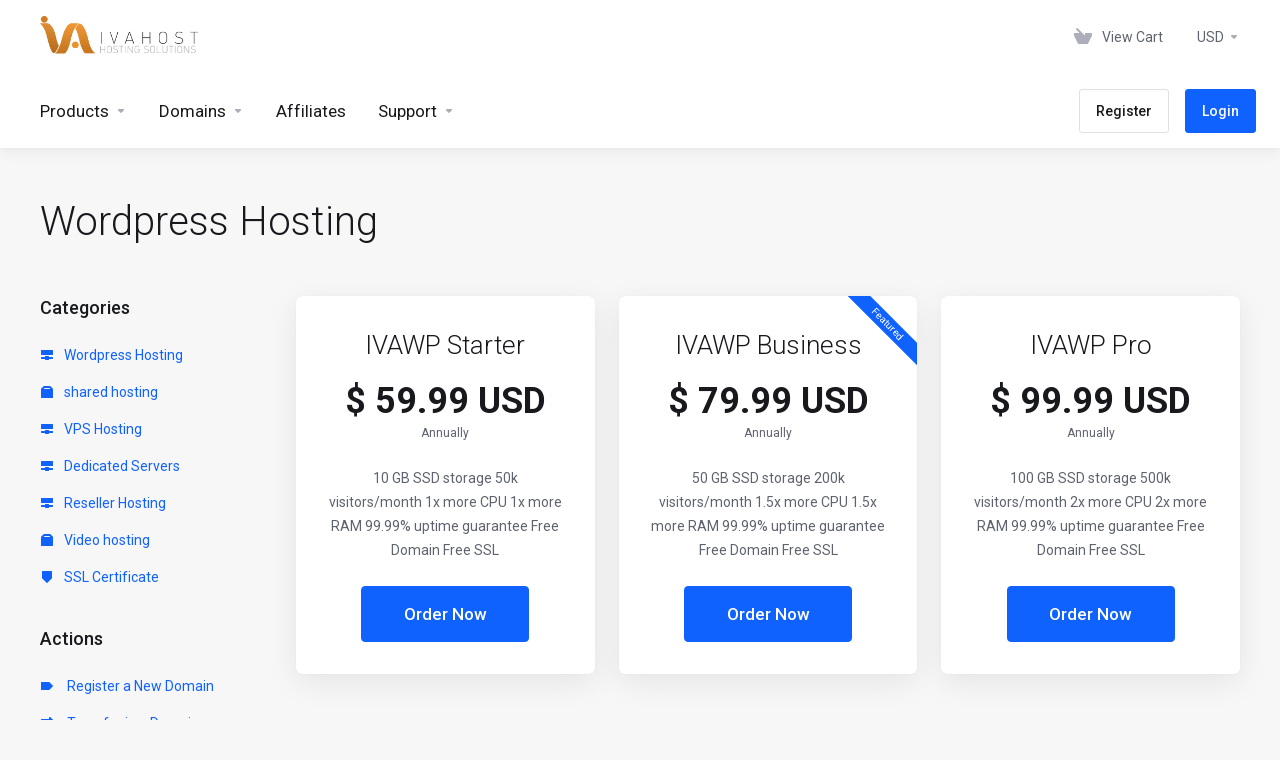

--- FILE ---
content_type: text/javascript
request_url: https://my.ivahost.com/templates/orderforms/lagom2/js/order.min.js?v=2.2.4
body_size: 91523
content:
function scrollToGatewayInputError(){var e=jQuery(".gateway-errors,.assisted-cc-input-feedback").first(),t=e.closest("form");t||(t=jQuery("form").first()),t.find('button[type="submit"],input[type="submit"]').prop("disabled",!1).removeClass("disabled").find("i.fas,i.far,i.fal,i.fab").removeAttr("class").addClass("fas fa-arrow-circle-right").find("span").toggleClass("hidden"),e.length&&elementOutOfViewPort(e[0])&&jQuery("html, body").animate({scrollTop:e.offset().top-50},500)}function elementOutOfViewPort(e){var t=e.getBoundingClientRect(),a={};return a.top=t.top<0,a.left=t.left<0,a.bottom=t.bottom>(window.innerHeight||document.documentElement.clientHeight),a.right=t.right>(window.innerWidth||document.documentElement.clientWidth),a.any=a.top||a.left||a.bottom||a.right,a.any}function getRecommendationColors(e,t){var a,n=tinycolor(e),i=tinycolor("fff"),r=Math.round(100*Math.min(n.getBrightness()/255)),o=25;return r<o?n.lighten(o-r):r>100-o&&n.darken(r-(100-o)),a=n.clone().darken(t),a.isLight()&&(i=tinycolor("000")),[n.toHexString(),a.toHexString(),i.toHexString()]}function setRecommendationColors(){var e,t="#9abb3a";jQuery(".product-recommendations .product-recommendation").each(function(){var a=jQuery(this),n=a.data("color");n.length>0&&null!=n.match(/^#[0-9A-Fa-f]{3,6}$/gi)||(n=t),e=getRecommendationColors(n,15),a.css("border-color",e[0]),jQuery(".btn-add",a).css("background-color",e[0]),jQuery(".expander",a).css("color",e[0]),jQuery(".price",a).css("color",e[1]),jQuery(".text",a).css({color:e[2]}),jQuery(".arrow",a).css({"background-color":e[1],color:e[2]})})}function displayRecommendations(e,t,a){var n=jQuery.Deferred(),i=jQuery("#divProductHasRecommendations").data("value"),r=jQuery("#recommendationsModal"),o=jQuery(".cart-btn .badge");return a||i?(jQuery('.cart-body button[type="submit"] i').removeClass("fa-arrow-circle-right").addClass("fa-spinner fa-spin"),WHMCS.http.jqClient.jsonPost({url:e,data:t,success:function(e){e.success&&e.href?(r.on("hide.bs.modal",function(){return window.location=e.href,!1}),jQuery("#btnContinueRecommendationsModal",r).attr("href",e.href).click(function(){jQuery("span",this).removeClass("w-hidden hidden")}),jQuery(".modal-body",r).html("").html(e.html),setRecommendationColors(),r.modal("show"),jQuery("i.fa-spinner.fa-spin:visible").removeClass("fa-spinner fa-spin").addClass("fa-check-circle"),o.text(e.count)):!e.success&&e.href?window.location=e.href:n.resolve(!1)},error:function(){n.resolve(!1)}})):n.resolve(!1),n.promise()}function hasProductDomainLookupEnded(e,t){domainLookupCallCount++,domainLookupCallCount==e&&(t.removeAttr("disabled").removeClass("disabled"),t.find("span").removeClass("invisible"),jQuery('input[name="domainoption"]').iCheck("enable"))}function hasDomainLookupEnded(){domainLookupCallCount++,3==domainLookupCallCount&&(jQuery("#btnCheckAvailability").removeAttr("disabled").removeClass("disabled"),jQuery("#btnCheckAvailability > span").removeClass("invisible"))}function recalctotals(){jQuery("#orderSummaryLoader").is(":visible")||jQuery("#orderSummaryLoader").fadeIn("fast"),jQuery("#orderSummaryLoaderMob").is(":visible")||jQuery("#orderSummaryLoaderMob").fadeIn("fast");var e=Math.floor(1e6*Math.random()+1);window.lastSliderUpdateRequestId=e;var t=WHMCS.http.jqClient.post(whmcsBaseUrl+"/cart.php","ajax=1&a=confproduct&calctotal=true&"+jQuery("#frmConfigureProduct").serialize());t.done(function(t){if(e==window.lastSliderUpdateRequestId){let e=jQuery("#producttotal").data("summary-style");jQuery("#producttotal").html(t),"primary"==e&&jQuery("#producttotal").find(".btn-checkout").removeClass(".btn-primary").addClass("btn-primary-faded"),jQuery("#producttotalmob").html(t)}}),t.always(function(){jQuery("#orderSummaryLoader").delay(500).fadeOut("slow"),jQuery("#orderSummaryLoaderMob").delay(500).fadeOut("slow"),$("#sticky-sidebar").stickySidebar("updateSticky")})}function recalculateRenewalTotals(){var e="/cart/domain/renew/calculate";jQuery("#serviceRenewals").length>=1&&(e="/cart/service/renew/calculate"),jQuery("#orderSummaryLoader").is(":visible")||jQuery("#orderSummaryLoader").fadeIn("fast");var t=Math.floor(1e6*Math.random()+1);window.lastSliderUpdateRequestId=t,jQuery.get(WHMCS.utils.getRouteUrl(e)).done(function(e){if(t===window.lastSliderUpdateRequestId){let t=jQuery("#producttotal").data("summary-style");jQuery("#producttotal").html(e.body),"primary"==t&&jQuery("#producttotal").find(".btn-checkout").removeClass(".btn-primary").addClass("btn-primary-faded"),jQuery("#producttotalmob").html(e.body)}}).always(function(){jQuery("#orderSummaryLoader").delay(500).fadeOut("slow"),jQuery("#orderSummaryLoaderMob").delay(500).fadeOut("slow")})}function removeItem(e,t,a=null){null!==a&&jQuery("#inputRemoveItemRenewalType").val(a),jQuery("#inputRemoveItemType").val(e),jQuery("#inputRemoveItemRef").val(t),jQuery("#modalRemoveItem").modal("show")}function selectDomainPeriodInCart(e,t,a,n){var i=jQuery("#orderSummaryLoader"),r=jQuery("#orderSummaryLoaderMob");i.fadeIn("fast"),r.fadeIn("fast"),jQuery("[name='"+e+"Pricing']").html("<span data-domain-price-multi-price>"+t+"/"+a+n+'</span><span class="caret"></span>');var o=jQuery.post(window.location.pathname,{domain:e,period:a,a:"updateDomainPeriod",token:csrfToken});o.done(function(e){"undefined"!=typeof stripe&&updateStripe(),e.domains.forEach(function(e){jQuery("[name='"+e.domain+"Pricing']").closest(".cart-item-price").find(".renewal-price").html(e.renewprice+e.shortRenewalYearsLanguage)}),jQuery("[data-subtotal]").find(".item-value").html(e.subtotal),e.promotype&&jQuery("#discount").html(e.discount),e.taxrate&&jQuery("#taxTotal1").html(e.taxtotal),e.taxrate2&&jQuery("#taxTotal2").html(e.taxtotal2);var t=jQuery("#recurring");t.find("li").not(".faded").hide(),e.totalrecurringannually&&jQuery("#recurringAnnually").show().find(".item-value").html(e.totalrecurringannually),e.totalrecurringbiennially&&jQuery("#recurringBiennially").show().find(".item-value").html(e.totalrecurringbiennially),e.totalrecurringmonthly&&jQuery("#recurringMonthly").show().find(".item-value").html(e.totalrecurringmonthly),e.totalrecurringquarterly&&jQuery("#recurringQuarterly").show().find(".item-value").html(e.totalrecurringquarterly),e.totalrecurringsemiannually&&jQuery("#recurringSemiAnnually").show().find(".item-value").html(e.totalrecurringsemiannually),e.totalrecurringtriennially&&jQuery("#recurringTriennially").show().find(".item-value").html(e.totalrecurringtriennially),jQuery("#totalDueToday").html(e.total),jQuery("#totalDueTodayMob").html(e.total)}),o.always(function(){i.delay(500).fadeOut("slow"),r.delay(500).fadeOut("slow")})}function validate_captcha(e){var t=jQuery("#g-recaptcha-response"),a=jQuery("#divDynamicRecaptcha"),n=jQuery("#inputCaptcha");if(t.length&&!t.val())return a.tooltip("show"),!1;if(n.length&&!n.val())return n.tooltip("show"),!1;var i=jQuery.post(e.attr("action"),e.serialize()+"&a=validateCaptcha","json");i.done(function(t){t.error?(jQuery("#inputCaptcha").attr("data-original-title",t.error).tooltip("show"),n.length&&jQuery("#inputCaptchaImage").replaceWith('<img id="inputCaptchaImage" src="'+whmcsBaseUrl+"/includes/verifyimage.php?nocache="+(new Date).getTime()+'" align="middle" />')):(jQuery("#captchaContainer").remove(),e.trigger("submit"))})}function loadMoreSuggestions(){var e,t=jQuery("#domainSuggestions");for(e=1;e<=10;e++){if(!(furtherSuggestions>0))return void jQuery("div.more-suggestions").find("a").addClass("hidden").end().find("span.no-more").removeClass("hidden");t.find("li.domain-suggestion.hidden.clone:first").not().hide().removeClass("hidden").slideDown(),furtherSuggestions=t.find("li.domain-suggestion.clone.hidden").length}}function validateCheckoutCreditCardInput(e){var t=jQuery('input[name="ccinfo"]:checked').val(),a=(checkoutForm.find('*[type="submit"]'),null),n=!0,i=checkoutForm.find('input[name="paymentmethod"]:checked'),r=i.hasClass("is-credit-card"),o="RemoteCreditCard"===i.data("payment-type"),d=jQuery("#inputCardNumber");if(checkoutForm.find(".form-group").removeClass("has-error"),checkoutForm.find(".field-error-msg").hide(),r&&!o){var s=checkoutForm.find("#inputCardCVV2");if("new"===t){if(s=checkoutForm.find("#inputCardCVV"),a=jQuery.payment.cardType(checkoutForm.find("#inputCardNumber").val()),!jQuery.payment.validateCardNumber(checkoutForm.find("#inputCardNumber").val())||d.hasClass("unsupported")){var l=d.data("message-invalid");d.hasClass("unsupported")&&(l=d.data("message-unsupported")),checkoutForm.find("#inputCardNumber").setInputError(l).showInputError(),n=!1}jQuery.payment.validateCardExpiry(checkoutForm.find("#inputCardExpiry").payment("cardExpiryVal"))||(checkoutForm.find("#inputCardExpiry").showInputError(),n=!1)}s.is(":visible")&&!jQuery.payment.validateCardCVC(s.val(),a)&&(s.showInputError(),n=!1),n||(e.preventDefault(),setTimeout(function(){$("#checkout .loader").addClass("hidden"),$("#checkout span").removeClass("invisible hidden"),$("#checkout2 .loader").addClass("hidden"),$("#checkout2 span").removeClass("invisible hidden"),$(".btn-checkout").removeClass("disabled").prop("disabled",!1)},1500))}}function selectPreferredCard(){var e=jQuery('input[name="ccinfo"]:visible'),t=e.first(),a=e.filter("[data-order-preference=0]");a.length&&(t=a),t.iCheck("check")}function showNoneRenewableServices(){jQuery(".service-renewal, .addon-renewals").each(function(){"false"===jQuery(this).attr("data-is-renewable")&&jQuery(this).show()})}function hideNoneRenewableServices(){jQuery(".service-renewal, .addon-renewals").each(function(e,t){var a=jQuery(this).attr("data-is-renewable");"false"===a?hasRenewableServiceAddon(t)?jQuery(this).show():jQuery(this).hide():"true"===a&&jQuery(this).show()})}function hasRenewableServiceAddon(e){var t=!1;return jQuery(e).find("div.service-renewal").each(function(e,a){if("true"===jQuery(a).attr("data-is-renewable"))return t=!0}),t}function selectProductPeriodInCart(e,t,a){jQuery("[name='"+e+"ProductPricing']").find(".cart-item-price").html(a);let n=jQuery("[name='"+e+"ProductPricing']").closest(".prod-price").find(".prorata-date");var i=jQuery("#orderSummaryLoader"),r=jQuery("#orderSummaryLoaderMob");i.fadeIn("fast"),r.fadeIn("fast"),WHMCS.http.jqClient.post("cart.php?a=checkout","selectProductPeriod=1&pi="+e+"&pc="+t).promise().done(function(t){t.domains.length>0&&t.domains.forEach(function(e){if("register"==e.type){let t=$('[data-domain-price-single="'+e.domain+'"]'),a=$('[data-domain-price-multi="'+e.domain+'"]'),n=Object.keys(e.pricing).length;if(n>1){if(a.hasClass("hidden")){let n=a.find("[data-domain-price-multi-price]"),i=a.find(".dropdown-menu li"),r=a.find(".renewal-price");if(1==i.length){n.html(e.price+e.shortYearsLanguage),r.html(e.renewprice+e.shortRenewalYearsLanguage);let t=a.find(".dropdown-menu"),i=t.data("domain-lang-year"),o=t.data("domain-lang-years"),d="";t.empty(),Object.entries(e.pricing).forEach(a=>{const[n,r]=a;d=1==n?i:o;let s=`<li>\n                                        <a href="#" onclick="selectDomainPeriodInCart('${e.domain}', '${r.register}', ${n}, '${d}');return false;">\n                                            ${n} ${d} @ ${r.register}\n                                        </a>\n                                    </li>\n                                    `;t.append(s)})}t.addClass("hidden"),a.removeClass("hidden")}}else if(t.hasClass("hidden")){let n=t.find("[data-domain-price-single-price]"),i=t.find(".renewal-price");n.html(e.price+e.shortYearsLanguage),i.html(e.renewprice+e.shortRenewalYearsLanguage),t.removeClass("hidden"),a.addClass("hidden")}}}),"undefined"!=typeof stripe&&updateStripe(),jQuery("[data-subtotal] .item-value").html(t.subtotal),t.promotype&&jQuery("#discount").html(t.discount),t.taxrate&&jQuery("#taxTotal1").html(t.taxtotal),t.taxrate2&&jQuery("#taxTotal2").html(t.taxtotal2);var a=jQuery("#recurring");a.find("li").not(".faded").hide(),t.totalrecurringannually&&jQuery("#recurringAnnually").show().find(".item-value").html(t.totalrecurringannually),t.totalrecurringbiennially&&jQuery("#recurringBiennially").show().find(".item-value").html(t.totalrecurringbiennially),t.totalrecurringmonthly&&jQuery("#recurringMonthly").show().find(".item-value").html(t.totalrecurringmonthly),t.totalrecurringquarterly&&jQuery("#recurringQuarterly").show().find(".item-value").html(t.totalrecurringquarterly),t.totalrecurringsemiannually&&jQuery("#recurringSemiAnnually").show().find(".item-value").html(t.totalrecurringsemiannually),t.totalrecurringtriennially&&jQuery("#recurringTriennially").show().find(".item-value").html(t.totalrecurringtriennially),n.length&&t.products[e].proratadate&&n.html(t.products[e].proratadate),$("input[value='producttrialmanager']").is(":checked")&&(t.total=t.total.replace(/[0-9]+[.,]+[0-9]+/,"0.00")),jQuery("#totalDueToday").html(t.total),i.delay(500).fadeOut("slow"),r.delay(500).fadeOut("slow")})}function removeAddonItem(e,t,a){let n=jQuery("#modalRemoveAddon").find("[data-remove-addon-confirm]");n.attr("data-pid",e),n.attr("data-type",t),n.attr("data-aid",a),jQuery("#modalRemoveAddon").modal("show")}function removeAddonConfirm(e){let t=e.data("pid"),a=e.data("type"),n=e.data("aid");WHMCS.http.jqClient.post("cart.php?a=checkout","removeAddon=1&pi="+t+"&pt="+a+"&ai="+n).promise().done(function(e){location.reload()})}function checkTos(e){$("#accepttos").prop("checked",e)}function updateStripe(){"undefined"!=typeof stripe&&jQuery.post(window.location.pathname,{a:"checkout"}).done(function(){jQuery.post(window.location.pathname,{rsAction:"getStripeAmount"}).done(function(e){e.amount&&(amount=e.amount)})})}function updateDomainPeriod(e,t){var a=!1;if($("#frmDomainChecker").length)a=$("#frmDomainChecker").attr("action");else if($("#frmProductDomain").length)a=$("#frmDomainChecker").attr("action");else if($("#frmConfigureDomains").length){var n=$("#frmConfigureDomains").attr("action"),i=n.split("?");a=i[0]}var r=jQuery.post(a,{domain:e,period:t,a:"updateDomainPeriod",token:csrfToken});r.done(function(e){$("#resultDomainPricingTerm").length&&$("#resultDomainPricingTerm").val(t),$(".btn-group-remove").removeClass("loading")})}(function(e){WHMCS.hasModule("authn")||WHMCS.loadModule("authn",e)})({provider:function(){var e=!1;return this.feedbackContainer=function(){return jQuery(".providerLinkingFeedback")},this.btnContainer=function(){return jQuery(".providerPreLinking")},this.feedbackMessage=function(e){void 0===e&&(e="complete_sign_in");var t=jQuery("p.providerLinkingMsg-preLink-"+e);return t.length?t.first().html():""},this.showProgressMessage=function(t){this.feedbackContainer().fadeIn("fast",function(){"function"!=typeof t||e||(e=!0,t())})},this.preLinkInit=function(e){var t='<i class="fas fa-fw fa-spinner fa-spin"></i> ';this.feedbackContainer().removeClass("alert-danger alert-success").addClass("alert alert-info").html(t+this.feedbackMessage()).hide();var a=this.btnContainer();if(a.length)if(a.data("hideOnPrelink")){var n=this;a.fadeOut("false",function(){n.showProgressMessage(e)})}else a.data("disableOnPrelink")?(a.find(".btn").addClass("disabled"),this.showProgressMessage(e)):this.showProgressMessage(e);else this.showProgressMessage(e)},this.displayError=function(e,t,a){jQuery("#providerLinkingMessages .provider-name").html(e);var n=this.feedbackMessage("connect_error");if(t){var i=this.feedbackMessage(t);i&&(n=i)}a&&$(".btn-logged-in-admin").length>0&&(n+=" Error: "+a),this.feedbackContainer().removeClass("alert-info alert-success").addClass("alert alert-danger").html(n).slideDown()},this.displaySuccess=function(e,t,a){var n=a.icon,i=t.htmlTarget,r=t.targetLogin,o=t.targetRegister,d=a.name,s="";switch(e.result){case"logged_in":case"2fa_needed":s=this.feedbackMessage("2fa_needed"),this.feedbackContainer().removeClass("alert-danger alert-warning alert-success").addClass("alert alert-info").html(s),window.location=e.redirect_url?decodeURIComponent(e.redirect_url):decodeURIComponent(t.redirectUrl);break;case"linking_complete":var l="";l=e.remote_account.email?e.remote_account.email:e.remote_account.firstname+" "+e.remote_account.lastname,l=l.trim(),s=this.feedbackMessage("linking_complete").trim().replace(":displayName",d),l&&(s=s.replace(/\.$/," ("+l+").")),this.feedbackContainer().removeClass("alert-danger alert-warning alert-info").addClass("alert alert-success").html(n+s);break;case"login_to_link":if(i===r)s=this.feedbackMessage("login_to_link-signin-required"),this.feedbackContainer().removeClass("alert-danger alert-success alert-info").addClass("alert alert-warning").html(n+s);else{var u=jQuery("input[name=email]"),c=jQuery("input[name=firstname]"),h=jQuery("input[name=lastname]");if(""===u.val()&&u.val(e.remote_account.email),""===c.val()&&c.val(e.remote_account.firstname),""===h.val()&&h.val(e.remote_account.lastname),i===o)"object"==typeof WHMCS.client.registration&&WHMCS.client.registration.prefillPassword(),s=this.feedbackMessage("login_to_link-registration-required"),this.feedbackContainer().fadeOut("slow",function(){$(this).removeClass("alert-danger alert-success alert-info").addClass("alert alert-warning").html(n+s).fadeIn("fast")});else{"object"==typeof WHMCS.client.registration&&WHMCS.client.registration.prefillPassword();var m=this;this.feedbackContainer().each(function(e,t){var a=$(t),i=a.siblings("div .providerPreLinking").data("linkContext");a.fadeOut("slow",function(){s="checkout-new"===i?m.feedbackMessage("checkout-new"):m.feedbackMessage("login_to_link-signin-required"),a.removeClass("alert-danger alert-success alert-info").addClass("alert alert-warning").html(n+s).fadeIn("fast")})})}}break;case"other_user_exists":s=this.feedbackMessage("other_user_exists"),this.feedbackContainer().removeClass("alert-info alert-success").addClass("alert alert-danger").html(n+s).slideDown();break;case"already_linked":s=this.feedbackMessage("already_linked"),this.feedbackContainer().removeClass("alert-info alert-success").addClass("alert alert-danger").html(n+s).slideDown();break;default:s=this.feedbackMessage("default"),this.feedbackContainer().removeClass("alert-info alert-success").addClass("alert alert-danger").html(n+s).slideDown()}},this.signIn=function(e,t,a,n,i){jQuery.ajax(e).done(function(e){n(),WHMCS.authn.provider.displaySuccess(e,t,a);var i=jQuery("#tableLinkedAccounts");i.length&&WHMCS.ui.dataTable.getTableById("tableLinkedAccounts").ajax.reload()}).error(function(){i(),WHMCS.authn.provider.displayError()})},this}}),function(e){WHMCS.hasModule("client")||WHMCS.loadModule("client",e)}({registration:function(){return this.prefillPassword=function(e){if(e=e||{},void 0===e.hideContainer){var t=jQuery("#inputSecurityQId").attr("id")?"#containerPassword":"#containerNewUserSecurity";e.hideContainer=jQuery(t),e.hideInputs=!0}else"string"==typeof e.hideContainer&&e.hideContainer.length&&(e.hideContainer=jQuery(e.hideContainer));void 0===e.form&&(e.form={password:[{id:"inputNewPassword1"},{id:"inputNewPassword2"}]});var a=function(){for(var t=WHMCS.utils.simpleRNG(),a=0,n=e.form.password.length;a<n;a++)jQuery("#"+e.form.password[a].id).val(t).trigger("keyup")};e.hideInputs?e.hideContainer.slideUp("fast",a):a()},this}}),function(e){WHMCS.hasModule("http")||WHMCS.loadModule("http",e)}({jqClient:function(){return _getSettings=function(e,t,a,n){return"object"==typeof e?e:("function"==typeof t&&(a=t,t=null),{url:e,data:t,success:a,dataType:n})},this.get=function(e,t,a,n){return WHMCS.http.client.request(jQuery.extend(_getSettings(e,t,a,n),{type:"GET"}))},this.post=function(e,t,a,n){return WHMCS.http.client.request(jQuery.extend(_getSettings(e,t,a,n),{type:"POST"}))},this.jsonGet=function(e){e=e||{},this.get(e.url,e.data,function(t){t.warning?(console.log("[WHMCS] Warning: "+t.warning),"function"==typeof e.warning&&e.warning(t.warning)):t.error?(console.log("[WHMCS] Error: "+t.error),"function"==typeof e.error&&e.error(t.error)):"function"==typeof e.success&&e.success(t)},"json").fail(function(t,a){console.log("[WHMCS] Fail: "+a),"function"==typeof e.fail&&e.fail(a,t)}).always(function(){"function"==typeof e.always&&e.always()})},this.jsonPost=function(e){e=e||{},this.post(e.url,e.data,function(t){t.warning?(console.log("[WHMCS] Warning: "+t.warning),"function"==typeof e.warning&&e.warning(t.warning)):t.error?(console.log("[WHMCS] Error: "+t.error),"function"==typeof e.error&&e.error(t.error)):"function"==typeof e.success&&e.success(t)},"json").error(function(t,a){console.log("[WHMCS] Error: "+a),"function"==typeof e.fail&&e.fail(a)}).always(function(){"function"==typeof e.always&&e.always()})},this},client:function(){var e=["get","post","put","delete"],t=this;return _beforeRequest=function(e){return void 0===e.type&&(e.type="GET"),e},this.request=function(e){return e=_beforeRequest(e||{}),jQuery.ajax(e)},jQuery.each(e,function(e,a){t[a]=function(e,t){return function(a){return a=a||{},a.type=e.toUpperCase(),t.request(a)}}(a,t)}),this}}),function(e){WHMCS.hasModule("ui")||WHMCS.loadModule("ui",e)}({confirmation:function(){var e=[];return this.register=function(t){return void 0===t&&(t="[data-toggle=confirmation]"),e.indexOf(t)<0&&e.push(t),jQuery(t).confirmation({rootSelector:t}),e},this},dataTable:function(){return this.tables={},this.register=function(){var e=this;jQuery("table.data-driven").each(function(t,a){e.getTableById(a.id,void 0)})},this.getTableById=function(e,t){var a=this,n=jQuery("#"+e);if(void 0===a.tables[e])void 0===t&&(t={dom:'<"listtable"ift>pl',paging:!1,lengthChange:!1,searching:!1,ordering:!0,info:!1,autoWidth:!0,columns:[],lengthMenu:[10,25,50,100,500,1e3],language:{emptyTable:n.data("langEmptyTable")?n.data("langEmptyTable"):"No records found"}}),jQuery.each(n.data(),function(e,a){if(void 0!==a)if("ajaxUrl"!==e)if("lengthChange"!==e){if("pageLength"!==e)return"langEmptyTable"===e?(void 0===t.language&&(t.language={}),void(t.language.emptyTable=a)):"langZeroRecords"===e?(void 0===t.language&&(t.language={}),void(t.language.zeroRecords=a)):void(t.key=a);t.pageLength=a}else t.lengthChange=a;else t.ajax={url:a}}),jQuery.each(n.find("th"),function(){void 0===t.columns&&(t.columns=[]),t.columns.push({data:jQuery(this).data("name")})}),a.tables[e]=a.initTable(n,t);else if(void 0!==t){var i=a.tables[e],r=i.init(),o=jQuery.extend(r,t);i.destroy(),a.tables[e]=a.initTable(n,o)}return a.tables[e]},this.initTable=function(e,t){var a=e.DataTable(t),n=this;return e.data("on-draw")?a.on("draw.dt",function(t,a){var n=e.data("on-draw");"function"==typeof window[n]&&window[n](t,a)}):e.data("on-draw-rebind-confirmation")&&a.on("draw.dt",function(e){n.rebindConfirmation(e)}),a},this.rebindConfirmation=function(e){for(var t=this,a=e.target.id,n=WHMCS.ui.confirmation.register(),i=0,r=n.length;i<r;i++)jQuery(n[i]).on("confirmed.bs.confirmation",function(e){e.preventDefault(),WHMCS.http.jqClient.post(jQuery(e.target).data("target-url"),{token:csrfToken}).done(function(e){"success"!==e.status&&"okay"!==e.status||t.getTableById(a,void 0).ajax.reload()})})},this},clipboard:function(){return this.copy=function(e){e.preventDefault();var t=$(e.currentTarget),a=$(t).data("clipboard-target"),n=$(a).parent();try{var i=$("<textarea>").css("position","fixed").css("opacity","0").css("width","1px").css("height","1px").val($(a).val());n.append(i),i.focus().select(),document.execCommand("copy")}finally{i.remove()}t.tooltip({trigger:"click",placement:"bottom"}),WHMCS.ui.toolTip.setTip(t,"Copied!"),WHMCS.ui.toolTip.hideTip(t)},this},toolTip:function(){this.setTip=function(e,t){var a=e.data("bs.tooltip");return"in"!==a.hoverState&&(a.hoverState="in"),e.attr("data-original-title",t),a.show(),a},this.hideTip=function(e,t){return t||(t=2e3),setTimeout(function(){e.data("bs.tooltip").hide()},t)}},jsonForm:function(){return this.managedElements="input,textarea,select",this.initFields=function(e){var t=this;$(e).find(t.managedElements).each(function(){var e=this;$(e).on("keypress change",function(){t.fieldHasError(e)&&t.clearFieldError(e)})})},this.init=function(e){var t=this;t.initFields(e),$(e).on("submit",function(a){a.preventDefault(),a.stopPropagation(),t.clearErrors(e);var n=$(e).parents('.modal[role="dialog"]').first();$(n).length&&($(n).on("show.bs.modal hidden.bs.modal",function(){t.clearErrors(e)}),$(n).on("show.bs.modal",function(){$(e)[0].reset()})),WHMCS.http.client.post({url:$(e).attr("action"),data:$(e).serializeArray()}).done(function(a){t.onSuccess(e,a)}).fail(function(a){t.onError(e,a)}).always(function(a){t.onRequestComplete(e,a)})})},this.initAll=function(){var e=this;$('form[data-role="json-form"]').each(function(){var t=this;e.init(t)})},this.markFieldErrors=function(e,t){var a,n,i=this,r=null;for(var o in t)t.hasOwnProperty(o)&&(r=t[o]),n=i.managedElements.split(",").map(function(e){return e+'[name="'+o+'"]'}).join(","),a=$(e).find(n),r&&($(a).parents(".form-group").addClass("has-error"),$(a).attr("title",r),$(a).tooltip());$(e).find(".form-group.has-error input[title]").first().tooltip("show")},this.fieldHasError=function(e){return $(e).parents(".form-group").hasClass("has-error")},this.clearFieldError=function(e){try{$(e).tooltip("dispose")}catch(t){$(e).tooltip("destroy")}$(e).parents(".form-group").removeClass("has-error")},this.onSuccess=function(e,t){var a=$(e).data("on-success");"function"==typeof a&&a(t.data)},this.onError=function(e,t){t.responseJSON&&t.responseJSON.fields&&"object"==typeof t.responseJSON.fields?this.markFieldErrors(e,t.responseJSON.fields):console.log("Unknown error - please try again later.");var a=$(e).data("on-error");"function"==typeof a&&a(t)},this.clearErrors=function(e){var t=this;$(e).find(t.managedElements).each(function(){t.clearFieldError(this)})},this.onRequestComplete=function(e,t){},this},effects:function(){this.errorShake=function(e){t=t||{};var t=$.extend({direction:"left",distance:8,times:3,speed:90},t);return e.each(function(){var e=$(this),a={position:e.css("position"),top:e.css("top"),bottom:e.css("bottom"),left:e.css("left"),right:e.css("right")};e.css("position","relative");var n="up"===t.direction||"down"===t.direction?"top":"left",i="up"===t.direction||"left"===t.direction?"pos":"neg",r={},o={},d={};r[n]=("pos"===i?"-=":"+=")+t.distance,o[n]=("pos"===i?"+=":"-=")+2*t.distance,d[n]=("pos"===i?"-=":"+=")+2*t.distance,e.animate(r,t.speed);for(var s=1;s<t.times;s++)e.animate(o,t.speed).animate(d,t.speed);e.animate(o,t.speed).animate(r,t.speed/2,function(){e.css(a)})})}}}),function(e){WHMCS.hasModule("form")||WHMCS.loadModule("form",e)}(function(){return this.checkAllBound=!1,this.register=function(){this.checkAllBound||(this.bindCheckAll(),this.checkAllBound=!0)},this.bindCheckAll=function(){var e=".btn-check-all";jQuery("body").on("click",e,function(e){var t=jQuery(e.target),a=jQuery("#"+t.data("checkbox-container")+' input[type="checkbox"]');if(t.data("btn-check-toggle")){var n="Deselect All",i="Select All";t.data("label-text-deselect")&&(n=t.data("label-text-deselect")),t.data("label-text-select")&&(i=t.data("label-text-select")),t.hasClass("toggle-active")?(a.prop("checked",!1),t.text(i),t.removeClass("toggle-active")):(a.prop("checked",!0),t.text(n),t.addClass("toggle-active"))}else t.data("btn-toggle-on")?a.prop("checked",!0):a.prop("checked",!1)})},this.reloadCaptcha=function(e){"undefined"!=typeof grecaptcha?grecaptcha.reset():e||(e=jQuery("#inputCaptchaImage"));var t=jQuery(e).data("src");jQuery(e).attr("src",t+"?nocache="+(new Date).getTime());var a=jQuery("#inputCaptcha");a.length&&a.val("")},this});var recaptchaLoadComplete=!1,recaptchaCount=0,recaptchaType="recaptcha",recaptchaValidationComplete=!1;(function(e){WHMCS.hasModule("recaptcha")||WHMCS.loadModule("recaptcha",e)})(function(){return this.register=function(){if(!recaptchaLoadComplete){var e=[],t=jQuery(".btn-recaptcha").parents("form"),a=!1;if(t.each(function(t,n){if("undefined"!=typeof recaptchaSiteKey){recaptchaCount+=1;var i=jQuery(n),r=i.find(".btn-recaptcha"),o="undefined"!=typeof requiredText?requiredText:"Required",d="divDynamicRecaptcha"+recaptchaCount;a=r.hasClass("btn-recaptcha-invisible");var s=i.find("#"+d+" .g-recaptcha"),l=i.find(".recaptcha-container"),u=i;l.length&&(l.attr("id",l.attr("id")+recaptchaCount),u=l),s.length||(u.append('<div id="#'+d+'" class="g-recaptcha"></div>'),s=u.find("#"+d)),a||s.data("toggle","tooltip").data("placement","bottom").data("trigger","manual").attr("title",o).hide();var c=i.find("input[name='submit']");if(c.length){var h=i.prop("action");i.prop("action",h+"&submit=1"),c.remove()}var m=d+"Callback";window[m]=function(){a&&i.submit()},a?(recaptchaType="invisible",i.on("submit.recaptcha",function(e){var t=i.find(".g-recaptcha").data("recaptcha-id");grecaptcha.getResponse(t).trim()?recaptchaValidationComplete=!0:(e.preventDefault(),grecaptcha.execute(t),recaptchaValidationComplete=!1)})):(e.push(function(){s.slideDown("fast",function(){s.find(":first").addClass("center-block")})}),e.push(function(){s.find(":first").addClass("center-block")}))}else console.log("Recaptcha site key not defined")}),window.recaptchaLoadCallback=function(){jQuery(".g-recaptcha").each(function(e,t){var a=jQuery(t),n=a.closest("form"),i=n.find(".btn-recaptcha"),r=a.attr("id").substring(1),o=grecaptcha.render(t,{sitekey:recaptchaSiteKey,size:i.hasClass("btn-recaptcha-invisible")?"invisible":"normal",callback:r+"Callback"});a.data("recaptcha-id",o)})},t.length){var n="https://www.google.com/recaptcha/api.js?onload=recaptchaLoadCallback&render=explicit";jQuery.getScript(n,function(){for(var t=e.length-1;t>=0;t--)e[t]()})}recaptchaLoadComplete=!0}},this}),function(e){WHMCS.hasModule("utils")||WHMCS.loadModule("utils",e)}(function(){return this.simpleRNG=function(){for(var e="./$_-#!,^*()|",t=0,a=0;t<3;a++)t+=Math.floor(10*Math.random()/2);t=Math.floor(t);for(var n="",i=0;i<t;i++)v=(Math.random()+1).toString(24).split(".")[1],Math.random()>.5?n+=btoa(v).substr(0,4):n+=v,Math.random()>.5&&(n+=e.substr(Math.floor(13*Math.random()),1));return n},this.getRouteUrl=function(e){return whmcsBaseUrl+"/index.php?rp="+e},this.validateBaseUrl=function(){void 0===window.whmcsBaseUrl?(console.log("Warning: The WHMCS Base URL definition is missing from your active template. Please refer to https://docs.whmcs.com/WHMCS_Base_URL_Template_Variable for more information and details of how to resolve this warning."),window.whmcsBaseUrl=this.autoDetermineBaseUrl(),window.whmcsBaseUrlAutoSet=!0):""===window.whmcsBaseUrl&&void 0!==window.whmcsBaseUrlAutoSet&&!0===window.whmcsBaseUrlAutoSet&&(window.whmcsBaseUrl=this.autoDetermineBaseUrl())},this.autoDetermineBaseUrl=function(){var e=window.location.href,t=-1;if(void 0!==e&&(t=e.indexOf(".php")),-1===t&&(e=jQuery("#Primary_Navbar-Home a").attr("href"),void 0!==e&&(t=e.indexOf(".php"))),-1!==t){e=e.substring(0,t);var a=e.lastIndexOf("/");if(!1!==a)return e.substring(0,a)}return""},this.normaliseStringValue=function(e){return e?e.toLowerCase().replace(/\s/g,"-"):""},this.generatePassword=function(e){for(var t=this.getPasswordCharacterSet(),a="",n=0;e>n;n++)a+=t[this.randomInt(t.length)];return a},this.getPasswordCharacterSet=function(){for(var e="0123456789abcdefghijklmnopqrstuvwxyzABCDEFGHIJKLMNOPQRSTUVWXYZ!#$%()*+,-.:;=@_|{ldelim}{rdelim}~",t=[],a=0;e.length>a;a++){var n=e.charCodeAt(a);if(!(55296>n||n>=57344)){if(56320>n&&e.length>a+1){var i=e.charCodeAt(a+1);if(i>=56320&&57344>i){r=e.substring(a,a+2);a++,-1==t.indexOf(r)&&t.push(r);continue}}throw"Invalid UTF-16"}var r=e.charAt(a);-1==t.indexOf(r)&&t.push(r)}return t},this.randomInt=function(e){var t=this.randomIntMathRandom(e);return t=(t+this.randomIntBrowserCrypto(e))%e,t},this.randomIntMathRandom=function(e){var t=Math.floor(Math.random()*e);if(0>t||t>=e)throw"Arithmetic exception";return t},this.randomIntBrowserCrypto=function(e){var t=null;if("crypto"in window)t=crypto;else{if(!("msCrypto"in window))return 0;t=msCrypto}if("getRandomValues"in t&&"Uint32Array"in window&&"function"==typeof Uint32Array||(t=null),null==t)return 0;var a=new Uint32Array(1);do{t.getRandomValues(a)}while(a[0]-a[0]%e>4294967296-e);return a[0]%e},this}),
WHMCS.utils.validateBaseUrl(),jQuery(document).ready(function(){jQuery("#main-body").on("click",".product-recommendations .product-recommendation .header",function(e){jQuery(e.target).is(".btn, .btn span, .btn .fa")||(e.preventDefault(),jQuery(".fa-square",this).length>0||(jQuery(this).parent().find(".rotate").toggleClass("down"),jQuery(this).parent().find(".body").slideToggle("fast")))}).on("click",".product-recommendations .product-recommendation .btn-add",function(){jQuery(this).attr("disabled","disabled").find("span.arrow i").removeClass("fa-chevron-right").addClass("fa-spinner fa-spin")}).on("click",".order-button, .order-btn, .btn-order-now",function(e){if(1==jQuery(this).data("hasRecommendations")){e.preventDefault();var t=jQuery(this).attr("href");jQuery("i",this).removeClass().addClass("fas fa-spinner fa-spin"),displayRecommendations(t,"addproductajax=1",!0).done(function(){window.location=t})}}),setRecommendationColors(),(document.URL.includes("cart.php?a=checkout")||document.URL.includes("cart.php?a=view"))&&jQuery("#recommendationsModal .product-recommendation:not(.clonable)").length>0&&jQuery("#recommendationsModal").modal("toggle")}),"undefined"==typeof localTrans&&(localTrans=function(e,t){return"undefined"!=typeof _localLang&&void 0!==_localLang[e]&&_localLang[e].length>0?_localLang[e]:t});var domainLookupCallCount,furtherSuggestions,hideCvcOnCheckoutForExistingCard=0;jQuery(document).ready(function(){$('[data-toggle="tooltip"]').tooltip();var t=jQuery("#inputCardNumber"),a=jQuery("#inputCardCVV2");t.length&&(t.payment("formatCardNumber"),jQuery("#inputCardCVV").payment("formatCardCVC"),jQuery("#inputCardStart").payment("formatCardExpiry"),jQuery("#inputCardExpiry").payment("formatCardExpiry")),a.length&&a.payment("formatCardCVC"),jQuery(".panel-domain-option input").each(function(){let e=$(this);setTimeout(function(){if(!0===e[0].checked){e.closest(".radio-styled").addClass("checked");var t=e.val();jQuery("#domain"+t).removeClass("hidden")}},50)}),setTimeout(function(){var e=jQuery(".panel-domain-option .radio-styled.checked");if(!e.length){var t=jQuery(".panel-domain-option input:first");jQuery(t).iCheck("check"),jQuery("#domain"+jQuery(".panel-domain-option input:first").val()).removeClass("hidden")}},60),jQuery(".panel-domain-option input").on("ifChecked",function(e){jQuery(".inline-form").addClass("hidden"),jQuery("#domain"+jQuery(this).val()).removeClass("hidden")}),jQuery("#frmProductDomain").submit(function(e){e.preventDefault();var t=jQuery(this).find('button[type="submit"]'),a=(jQuery("#DomainSearchResults"),jQuery("#spotlightTlds")),n=jQuery("#domainSuggestions"),i=jQuery("#btnDomainContinue"),r=jQuery(".panel-domain-option input:checked").val(),o=jQuery("#"+r+"sld"),d=o.val(),s="",l=jQuery("#frmProductDomainPid").val(),u="",c=jQuery("#idnLanguageSelector");(d.includes(" ")||d.includes("https://")||d.includes("http://")||d.includes("/"))&&(d=d.replace(/ /g,""),d=d.replace("https://",""),d=d.replace("http://",""),d=d.replace(/\//g,""),o.val(d));var h=$(".suggested-domains").find(".world-loader"),m=!1;if($("#frmProductDomain")[0].hasAttribute("data-show-tld-cycle-switcher")&&$("#frmProductDomain")[0].hasAttribute("data-period")&&(m=$("#frmProductDomain").data("period")),jQuery(".field-error-msg").hide(),c.hasClass("hidden")||(c.addClass("hidden"),c.find("select").val("")),"incart"==r)o=jQuery("#"+r+"sld option:selected"),d=o.text();else{if(u=jQuery("#"+r+"tld"),s=u.val(),d&&!s)return u.tooltip("show"),u.focus(),!1;"."!=s.substr(0,1)&&(s="."+s)}if(!d)return o.tooltip("show"),o.focus(),!1;if(o.tooltip("hide"),u.length&&u.tooltip("hide"),jQuery('input[name="domainoption"]').iCheck("disable"),domainLookupCallCount=0,t.attr("disabled","disabled").addClass("disabled"),t.find("span").addClass("invisible"),jQuery(".spotlight-loader").removeClass("hidden"),jQuery("#spotlightTlds .spotlight-col").show(),"register"==r){var p=o.attr("data-last-check"),f=u.attr("data-last-check");if(p==o.val()&&f==u.val())return void setTimeout(function(){jQuery('input[name="domainoption"]').iCheck("enable"),t.removeAttr("disabled").removeClass("disabled"),t.find("span").removeClass("invisible")},500)}else $("#registersld").removeAttr("data-last-check"),$("#registertld").removeAttr("data-last-check");var y=jQuery("#spotlightTlds").find(".spotlights"),v=jQuery("#spotlightTlds").find(".world-loader");if(y.addClass("invisible"),v.removeClass("hidden"),h.removeClass("hidden"),n.find("li").addClass("hidden").end().find(".clone").remove().end(),jQuery(".more-suggestions").addClass("hidden").find("a").removeClass("hidden").end().find("span.no-more").addClass("hidden"),jQuery(".btn-add-to-cart").removeAttr("disabled").find("span").hide().end().find("span.to-add").show(),i.addClass("hidden").attr("disabled","disabled"),"register"!=r&&(jQuery("#primaryLookupResult > div").filter(function(){return 0===$(this).closest("#idnLanguageSelector").length}).hide(),a.hide(),jQuery(".suggested-domains").hide()),"register"==r){jQuery("#resultDomainOption").val(r);var g=jQuery.post(WHMCS.utils.getRouteUrl("/domain/check"),{token:csrfToken,type:"domain",domain:d+s,sld:d,tld:s,source:"cartAddDomain"},"json"),C=jQuery.post(WHMCS.utils.getRouteUrl("/domain/check"),{token:csrfToken,type:"spotlight",domain:d+s,sld:d,tld:s,source:"cartAddDomain"},"json"),b=jQuery.post(WHMCS.utils.getRouteUrl("/domain/check"),{token:csrfToken,type:"suggestions",domain:d+s,sld:d,tld:s,source:"cartAddDomain"},"json");g.done(function(e){jQuery.each(e.result,function(t,a){var n=null,r=jQuery("#primaryLookupResult"),o=r.find(".domain-available"),d=r.find(".domain-price"),s=r.find(".domain-unavailable"),l=r.find(".domain-invalid"),u=r.find(".domain-contact-support"),h=jQuery("#resultDomain"),p=jQuery("#resultDomainPricingTerm");transferEligible=r.find(".transfer-eligible"),transferNotEligible=r.find(".transfer-not-eligible"),error=r.find(".domain-error"),r.removeClass("hidden").show();var f=jQuery("#spotlight"+a.tldNoDots);f.length&&f.parent().hide();var y=r.find("[data-tld-cycle-switcher]"),v=r.find("[data-tld-cycle-switcher-button]");if("string"!=typeof a&&!a.error&&a.isValidDomain)if(s.hide(),u.hide(),l.hide(),transferEligible.hide(),transferNotEligible.hide(),error.hide(),n=a.pricing,a.isAvailable&&"string"!=typeof n){a.domainName!==a.idnDomainName&&c.hasClass("hidden")&&c.removeClass("hidden"),a.preferredTLDNotAvailable&&unavailableTld.show().find("strong").html(a.originalUnavailableTld),o.show().find("strong").html(a.domainName),d.show().find(".price").html(n[Object.keys(n)[0]].register).end(),o.find("button").attr("data-domain",a.domainName);var g=$("#primaryLookupResult").attr("data-add-to-cart-on-search"),C=$("#primaryLookupResult").attr("data-product-bundle");if(void 0!==C&&!1!==C||void 0!==g&&!1!==g){h.val(a.domainName),p.val(Object.keys(n)[0]).attr("name","domainsregperiod["+a.domainName+"]");var b=parseInt(jQuery("#cartItemCount").text()),j=b+1;$(".bottom-action-sticky").removeClass("hidden").addClass("is-fixed"),jQuery("#cartItemCount").html(j).addClass("badge-primary")}if(y.length){let e=y.attr("data-lang-year"),t=y.attr("data-lang-years"),a="";y.empty(),Object.entries(n).forEach(n=>{const[i,r]=n;a=i>1?"/"+i+t:"/"+i+e;let o=`<li><a href="#" data-tld-cycle-switcher-option data-html="${r.register}<small>${a}</small>" data-value="${i}">${r.register}${a}</a></li>`;y.append(o)});let i=v.find(".btn-text");if(m){a=m>1?"<small>/"+m+t+"</small>":"<small>/"+m+e+"</small>";var Q=y.find("[data-value="+m+"]");if(Q.length)y.attr("data-value",m),i.html(n[Object.keys(n)[m-1]].register+a);else{let r;for(r in Object.keys(n));y.attr("data-value",Object.keys(n)[r]),a=Object.keys(n)[r]>1?"<small>/"+Object.keys(n)[r]+t+"</small>":"<small>/1"+e+"</small>",i.html(n[Object.keys(n)[r]].register+a)}}else y.attr("data-value",1),a="<small>/1"+e+"</small>",i.html(n[Object.keys(n)[0]].register+a)}if(void 0!==g&&!1!==g){var w=jQuery('button[data-domain="'+a.domainName+'"]').not(".btn-remove-domain"),k=jQuery('.btn-remove-domain[data-domain="'+a.domainName+'"]');w.find("span.to-add").hide(),w.find("span.added").show().parent().removeClass("btn-primary-faded").addClass("btn-primary").addClass("checkout").end(),w.each(function(){$(this).data("system-style")&&"futuristic"==$(this).data("system-style")&&$(this).removeClass("btn-outline")}),k.removeClass("hidden")}i.removeAttr("disabled")}else{o.hide(),d.hide(),u.hide(),l.hide(),transferEligible.hide(),transferNotEligible.hide(),error.hide();var S=a.originalUnavailableDomain?a.originalUnavailableDomain:a.domainName;s.show().find("strong").html(S),"string"==typeof n&&"ContactUs"==n&&u.show()}else{var x=l.find("span.domain-length-restrictions"),M=!1,T=/<br\s*\/>/,D=[];x.hide(),error.hide(),o.hide(),d.hide(),u.hide(),l.hide(),transferEligible.hide(),transferNotEligible.hide(),error.hide(),s.hide();var R=error.find(".message-title");if(a.minLength>0&&a.maxLength>0)x.find(".min-length").html(a.minLength).end().find(".max-length").html(a.maxLength).end(),x.show();else if(e.result.error){if(e.result.error.match(T)){R.text(""),D=e.result.error.split(T);for(var O=0;O<D.length;O++){var A=D[O];A.length&&(R.text()&&R.append("<br />"),R.append(jQuery("<span></span>").text(A)))}}else R.text(e.result.error);error.show(),M=!0}M||l.show()}}),o.attr("data-last-check",o.val()),u.attr("data-last-check",u.val())}).always(function(){jQuery("#DomainSearchResults").removeClass("hidden"),1==jQuery("#DomainSearchResults").data("scroll-to-results")&&jQuery("html, body").animate({scrollTop:$("#DomainSearchResults").offset().top-150},500),t.removeAttr("disabled").removeClass("disabled"),t.find("span").removeClass("invisible"),hasProductDomainLookupEnded(3,t)}),C.done(function(e){"object"!=typeof e||0==e.result.length||e.result.error?jQuery(".domain-lookup-spotlight-loader").hide():(a.show(),jQuery.each(e.result,function(e,t){var a=t.tldNoDots,n=t.pricing,i=jQuery("#spotlight"+a+" .domain-lookup-result");jQuery(".domain-lookup-spotlight-loader").hide(),i.find("button").not(".btn-loading").addClass("hidden").removeClass("checkout").end(),i.find(".btn-loading").removeClass("hidden");var r=i.closest(".spotlight").find("[data-tld-cycle-switcher]");if(t.isValidDomain){if(t.isAvailable&&"string"!=typeof n){if(t.domainName!==t.idnDomainName&&c.hasClass("hidden")&&c.removeClass("hidden"),i.find("span.available").html(n[Object.keys(n)[0]].register).removeClass("hidden").end().find("button.btn-add-to-cart").attr("data-domain",t.domainName).removeClass("hidden"),i.find(".btn-loading").addClass("hidden"),i.find("button.btn-remove-domain").attr("data-domain",t.domainName),r.length){let e=r.attr("data-lang-year"),t=r.attr("data-lang-years"),a="";if(r.prop("disabled",!1),r.empty(),Object.entries(n).forEach(n=>{const[i,o]=n;a=i>1?"/"+i+t:"/"+i+e;let d=`<option value="${i}">${o.register}${a}</option>`;r.append(d)}),m){var o=r.find("option[value="+m+"]");if(o.length)r.val(m);else{let e;for(e in Object.keys(n));o=r.find("option[value="+Object.keys(n)[e]+"]");o.length&&r.val(Object.keys(n)[e])}}}}else if("string"==typeof n?(""==n?i.find("button.unavailable").removeClass("hidden").end():i.find("button.domain-contact-support").removeClass("hidden").end(),i.find("span.available").addClass("hidden").end(),i.find(".btn-loading").addClass("hidden")):(i.find("button.unavailable").removeClass("hidden").end(),i.find("span.available").addClass("hidden").end(),i.closest(".spotlight").addClass("spotlight-disabled"),i.find(".btn-loading").addClass("hidden")),r.length){r.empty();let e='<option value="-">-</option>';r.append(e),r.prop("disabled",!0)}}else if(i.find("button.invalid.hidden").removeClass("hidden").end().find("span.available").addClass("hidden").end().find("button").not("button.invalid").addClass("hidden"),i.find(".btn-loading").addClass("hidden"),r.length){r.empty();let e='<option value="-">-</option>';r.append(e),r.prop("disabled",!0)}}))}).always(function(){hasProductDomainLookupEnded(3,t),v.addClass("hidden"),y.removeClass("invisible");var e=$("#primaryLookupResult").attr("data-add-to-cart-on-search");if(void 0!==e&&!1!==e){var a=jQuery("#primaryLookupResult .domain-available .btn-add-to-cart").data("domain");addButton=jQuery('#spotlightTlds button[data-domain="'+a+'"]').not(".btn-remove-domain"),removeButton=jQuery('#spotlightTlds .btn-remove-domain[data-domain="'+a+'"]'),addButton.find("span.to-add").hide(),addButton.find("span.added").show().parent().removeClass("btn-primary-faded").addClass("btn-primary").addClass("checkout").end(),addButton.each(function(){$(this).data("system-style")&&"futuristic"==$(this).data("system-style")&&$(this).removeClass("btn-outline")}),removeButton.removeClass("hidden")}}),b.done(function(e){if("object"!=typeof e||0==e.result.length||e.result.error)jQuery(".suggested-domains").fadeOut("fast",function(){jQuery(this).addClass("hidden")});else{jQuery(".suggested-domains").removeClass("hidden").show();var t=1;jQuery.each(e.result,function(e,a){var i=a.tld,r=a.pricing;n.find("li:first").clone(!0,!0).appendTo(n);var o=n.find("li.domain-suggestion").last();o.addClass("clone").find("span.domain").html(a.sld).end().find("span.extension").html("."+i).end(),a.domainName!==a.idnDomainName&&c.hasClass("hidden")&&c.removeClass("hidden");var d=o.find("[data-tld-cycle-switcher]");if("string"==typeof r)o.find("button.btn-add-to-cart").remove(),""!=r?o.find("button.domain-contact-support").removeClass("hidden").end().find("span.price").hide():o.remove();else if(o.find("button.btn-add-to-cart").attr("data-domain",a.domainName).end().find("span.price").html(r[Object.keys(r)[0]].register).end(),o.find("button.btn-remove-domain").attr("data-domain",a.domainName),o.find("button.btn-remove-domain").tooltip("enable"),d.length){let e=d.attr("data-lang-year"),t=d.attr("data-lang-years"),a="";if(Object.entries(r).forEach(n=>{const[i,r]=n;a=i>1?"/"+i+t:"/"+i+e;let o=`<option value="${i}">${r.register}${a}</option>`;d.append(o)}),m){var s=d.find("option[value="+m+"]");if(s.length)d.val(m);else{let e;for(e in Object.keys(r));s=d.find("option[value="+Object.keys(r)[e]+"]");s.length&&d.val(Object.keys(r)[e])}}}t<=10&&o.removeClass("hidden"),t++,a.group&&(o.find("span.promo").addClass(a.group).removeClass("hidden").end(),o.find("span.sales-group-"+a.group).removeClass("hidden").end()),furtherSuggestions=n.find("li.domain-suggestion.clone.hidden").length,furtherSuggestions>0&&jQuery("div.more-suggestions").removeClass("hidden")}),jQuery(".domain-lookup-suggestions-loader").hide(),jQuery("#domainSuggestions").removeClass("hidden")}}).always(function(){hasProductDomainLookupEnded(3,t),h.addClass("hidden")})}else if("transfer"==r){jQuery("#resultDomainOption").val(r);var j=jQuery.post(WHMCS.utils.getRouteUrl("/domain/check"),{token:csrfToken,type:"transfer",domain:d+s,sld:d,tld:s,source:"cartAddDomain"},"json");j.done(function(e){if("object"==typeof e&&0!=e.result.length){var t=jQuery("#primaryLookupResult"),a=t.find(".transfer-eligible"),n=t.find(".domain-price"),r=t.find(".transfer-not-eligible"),o=jQuery("#resultDomain"),d=jQuery("#resultDomainPricingTerm"),s=a.find(".transfer-eligible-desc"),l=a.find(".transfer-eligible-desc-uk"),u=a.find(".domain-price-text");0===Object.keys(e.result).length&&(jQuery(".domain-lookup-loader").addClass("hidden"),t.removeClass("hidden").show(),r.show()),jQuery.each(e.result,function(e,c){var h=c.pricing;jQuery(".domain-lookup-loader").addClass("hidden"),t.removeClass("hidden").show(),c.isRegistered?(a.show(),n.show().find(".register-price-label").hide().end().find(".transfer-price-label").removeClass("hidden").show().end().find(".price").html(h[Object.keys(h)[0]].transfer).end().find("button").attr("data-domain",c.domainName),c.tld.includes("uk")?(s.addClass("hidden"),l.removeClass("hidden"),u.addClass("hidden")):(s.removeClass("hidden"),l.addClass("hidden"),u.removeClass("hidden")),o.val(c.domainName),d.val(Object.keys(h)[0]).attr("name","domainsregperiod["+c.domainName+"]"),i.removeAttr("disabled")):r.show()})}else jQuery(".domain-lookup-loader").addClass("hidden")}).always(function(){hasProductDomainLookupEnded(1,t),jQuery(".domain-lookup-loader").addClass("hidden"),jQuery("#DomainSearchResults").removeClass("hidden")})}else if("owndomain"==r||"subdomain"==r||"incart"==r){var Q=WHMCS.http.jqClient.post(WHMCS.utils.getRouteUrl("/domain/check"),{token:csrfToken,type:r,pid:l,domain:d+s,sld:d,tld:s,source:"cartAddDomain"},"json");Q.done(function(e){"object"==typeof e&&0!=e.result.length?jQuery.each(e.result,function(e,t){!0===t.status?displayRecommendations(whmcsBaseUrl+"/cart.php","addproductajax=1&a=confproduct&i="+t.num,!1).done(function(){window.location=whmcsBaseUrl+"/cart.php?a=confproduct&i="+t.num}):(jQuery(".domain-lookup-loader").addClass("hidden"),"string"==typeof t?jQuery("#primaryLookupResult").removeClass("hidden").show().find(".domain-error .message-title").html(t).closest(".domain-error").show():jQuery("#primaryLookupResult").removeClass("hidden").show().find(".domain-invalid").show())}):jQuery(".domain-lookup-subdomain-loader").hide()}).always(function(){hasProductDomainLookupEnded(1,t),jQuery(".domain-lookup-loader").addClass("hidden"),jQuery("#DomainSearchResults").removeClass("hidden")})}i.removeClass("hidden")}),jQuery(".btn-add-to-cart").on("click",function(e){if(jQuery(this).hasClass("checkout"))return jQuery(this).data("product-domain")?void $("#frmProductDomainSelections").submit():void(window.location="cart.php?a=confdomains");e.preventDefault();var t=jQuery(this).attr("data-domain"),a=jQuery('button[data-domain="'+t+'"]').not(".btn-remove-domain"),n=jQuery('.btn-remove-domain[data-domain="'+t+'"]'),i=jQuery(this).attr("data-whois"),r=jQuery(this).hasClass("product-domain"),o=jQuery("#btnDomainContinue"),d=jQuery("#resultDomain"),s=jQuery("#resultDomainPricingTerm"),l=jQuery("#idnLanguageSelector"),u=l.find("select");let c=jQuery(this).closest(".message, .spotlight, .domain-suggestion").find("[data-tld-cycle-switcher]");if(l.hasClass("hidden")||u.val()){a.attr("disabled","disabled");var h=jQuery(this).parents(".spotlight-tlds").length>0||jQuery(this).parents(".suggested-domains").length>0?1:0;if(window.location.pathname.indexOf("cart.php")<0)var m=whmcsBaseUrl+"/cart.php";else m=window.location.pathname;jQuery.post(m,{a:"addToCart",domain:t,token:csrfToken,whois:i,sideorder:h,idnlanguage:u.val()},"json").done(function(e){if(a.find("span.to-add").hide(),"added"===e.result){a.find("span.added").show().parent().removeClass("btn-primary-faded").addClass("btn-primary").end(),a.each(function(){$(this).data("system-style")&&"futuristic"==$(this).data("system-style")&&$(this).removeClass("btn-outline")}),n.removeClass("hidden"),$(".bottom-action-sticky").removeClass("hidden").addClass("is-fixed"),r||a.removeAttr("disabled").addClass("checkout").closest(".list-group-item").addClass("added"),d.length&&!d.val()&&(d.val(t),s.val(e.period).attr("name","domainsregperiod["+t+"]"),o.length>0&&o.is(":disabled")&&o.removeAttr("disabled"));var i=parseInt(jQuery("#cartItemCount").text()),l=i+1;jQuery("#cartItemCount").html(l).addClass("badge-primary"),c.length&&(c.is("select")?period=c.val():period=c.data("value"),updateDomainPeriod(t,period))}else a.find("span.available.price").hide(),a.find("span.unavailable").show(),a.attr("disabled","disabled")})}else u.showInputError()}),$("#frmProductDomainSelections").on("submit",function(e){var t=jQuery("#idnLanguageSelector"),a=t.find("select"),n=jQuery(this);if(!t.hasClass("hidden")&&!a.val())return e.preventDefault(),a.showInputError(),$("#btnDomainContinue span.invisible").removeClass("invisible"),!1;e.preventDefault(),displayRecommendations(n.attr("action"),"addproductajax=1&"+n.serialize(),!1).done(function(){n.unbind().submit(),n.submit()})}),jQuery("#idnLanguageSelector").find("select").on("change",function(){var e=jQuery("#idnLanguageSelector"),t=e.find("select");!e.hasClass("hidden")&&t.val()&&t.closest(".form-group").removeClass("has-error").find(".field-error-msg").hide()}),$(".btn-remove-domain").on("click",function(e){let t=$(this),a=t.data("system-template"),n=t.siblings(".btn-add-to-cart");$.ajax({type:"POST",data:{domainId:""},url:whmcsBaseUrl+"/templates/"+a+"/core/api/getcartsession.php",success:function(e){e=JSON.parse(e);var a=e.session.domains,i=!1,r=t[0].dataset.domain;t.find("i").addClass("invisible"),t.find(".loader").removeClass("hidden"),n.addClass("disabled"),a.map((e,a)=>{t[0].dataset.domain==e.domain&&(i=a)}),(i||0===i)&&r&&$.ajax({type:"POST",url:"cart.php?a=remove&r=d&i="+i,success:function(e){var a=jQuery('button[data-domain="'+r+'"]').not(".btn-remove-domain"),n=jQuery('.btn-remove-domain[data-domain="'+r+'"]'),i=jQuery("#resultDomain"),o=jQuery("#resultDomainPricingTerm");a.removeClass("btn-primary checkout disabled").addClass("btn-primary-faded"),a.each(function(){$(this).data("system-style")&&"futuristic"==$(this).data("system-style")&&$(this).removeClass("btn-primary-faded").addClass("btn-outline")}),a.find("span.to-add").show(),a.find("span.added").hide(),t.find(".invisible").removeClass("invisible"),t.find(".loader").addClass("hidden"),n.addClass("hidden");let d=$("#cartItemCount"),s=[...document.querySelectorAll("#DomainSearchResults .btn-primary.checkout.btn-add-to-cart")].length;0==s&&$(".bottom-action-sticky").addClass("hidden"),d.text(s),i.length&&i.val()==r&&(i.val(""),o.val(""),o.attr("name",""))},error:function(e){console.log(e)}})},error:function(e){console.log(e)}})}),jQuery("#frmDomainChecker").submit(function(e){if(e.preventDefault(),void 0===recaptchaValidationComplete||void 0===recaptchaType||"invisible"!==recaptchaType||!1!==recaptchaValidationComplete){var t=jQuery("#frmDomainChecker"),a=jQuery("#inputDomain"),n=jQuery("#domainSuggestions"),i=jQuery("#divDynamicRecaptcha"),r=jQuery("#inputCaptcha"),o=jQuery("#idnLanguageSelector");domainLookupCallCount=0;var d=a.val();(d.includes(" ")||d.includes("https://")||d.includes("http://")||d.includes("/"))&&(d=d.replace(/ /g,""),d=d.replace("https://",""),d=d.replace("http://",""),d=d.replace(/\//g,""),a.val(d));var s=$(".suggested-domains").find(".world-loader"),l=!1;if(t[0].hasAttribute("data-show-tld-cycle-switcher")&&t[0].hasAttribute("data-period")&&(l=t.data("period")),jQuery(".field-error-msg").hide(),o.hasClass("hidden")||(o.addClass("hidden"),o.find("select").val("")),!a.val())return a.tooltip("show"),void a.focus();if(a.tooltip("hide"),jQuery("#captchaContainer").length)validate_captcha(t);else{i.tooltip("hide"),jQuery(".domain-search-captcha").hide(),r.tooltip("hide"),jQuery("#btnCheckAvailability").attr("disabled","disabled").addClass("disabled"),jQuery("#btnCheckAvailability > span").addClass("invisible");var u=a.attr("data-last-check");if(u!=a.val()){jQuery(".spotlight-loader").removeClass("hidden"),jQuery("#spotlightTlds .spotlight-col").show();var c=jQuery("#spotlightTlds").find(".spotlights"),h=jQuery("#spotlightTlds").find(".world-loader");c.addClass("invisible"),h.removeClass("hidden"),s.removeClass("hidden"),n.find("li").addClass("hidden").end(),n.find(".clone").remove().end(),jQuery(".more-suggestions").addClass("hidden").find("a").removeClass("hidden").end().find("span.no-more").addClass("hidden"),jQuery(".btn-add-to-cart").removeAttr("disabled").find("span").hide().end().find("span.to-add").show(),jQuery(".suggested-domains").removeClass("hidden");var m=jQuery.post(WHMCS.utils.getRouteUrl("/domain/check"),t.serialize()+"&type=domain","json"),p=jQuery.post(WHMCS.utils.getRouteUrl("/domain/check"),t.serialize()+"&type=spotlight","json"),f=jQuery.post(WHMCS.utils.getRouteUrl("/domain/check"),t.serialize()+"&type=suggestions","json");m.done(function(e){"object"==typeof e&&0!=e.result.length&&(jQuery.each(e.result,function(t,a){var n=null,i=jQuery("#primaryLookupResult"),r=i.find(".domain-available"),d=i.find(".domain-price"),s=i.find(".domain-contact-support"),u=i.find(".domain-unavailable"),c=i.find(".domain-tld-unavailable"),h=i.find(".domain-invalid"),m=i.find(".domain-error");i.find(".btn-add-to-cart").removeClass("checkout"),i.removeClass("hidden").show();var p=jQuery("#spotlight"+a.tldNoDots);p.length&&p.parent().hide();var f=i.find("[data-tld-cycle-switcher]"),y=i.find("[data-tld-cycle-switcher-button]");if(!e.result.error&&a.isValidDomain)if(n=a.pricing,u.hide(),s.hide(),c.hide(),h.hide(),m.hide(),a.isAvailable&&"string"!=typeof n){if(a.domainName!==a.idnDomainName&&o.hasClass("hidden")&&o.removeClass("hidden"),a.preferredTLDNotAvailable&&c.show().find("strong").html(a.originalUnavailableTld),r.show().find("strong").html(a.domainName),d.show().find(".price").html(n[Object.keys(n)[0]].register).end(),r.find("button").attr("data-domain",a.domainName),f.length){let e=f.attr("data-lang-year"),t=f.attr("data-lang-years"),a="";f.empty(),Object.entries(n).forEach(n=>{const[i,r]=n;a=i>1?"/"+i+t:"/"+i+e;let o=`<li><a href="#" data-tld-cycle-switcher-option data-html="${r.register}<small>${a}</small>" data-value="${i}">${r.register}${a}</a></li>`;f.append(o)});let i=y.find(".btn-text");if(l){a=l>1?"<small>/"+l+t+"</small>":"<small>/"+l+e+"</small>";var v=f.find("[data-value="+l+"]");if(v.length)f.attr("data-value",l),i.html(n[Object.keys(n)[l-1]].register+a);else{let r;for(r in Object.keys(n));f.attr("data-value",Object.keys(n)[r]),a=Object.keys(n)[r]>1?"<small>/"+Object.keys(n)[r]+t+"</small>":"<small>/1"+e+"</small>",i.html(n[Object.keys(n)[r]].register+a)}}else f.attr("data-value",1),a="<small>/1"+e+"</small>",i.html(n[Object.keys(n)[0]].register+a)}}else r.hide(),d.hide(),s.hide(),a.preferredTLDNotAvailable?c.show().find("strong").html(a.originalUnavailableTld):u.show().find("strong").html(a.domainName),"string"==typeof n&&"ContactUs"==n&&s.show();else{r.hide(),d.hide(),u.hide(),c.hide(),s.hide(),h.hide(),m.hide();var g=!1,C=/<br\s*\/>/,b=[];if(!a.isValidDomain&&a.domainErrorMessage)h.find(".message-title").text(a.domainErrorMessage);else if(a.error||"error"===t){if("string"==typeof a)m.find(".message-title").text(a);else if(a.error.match(C)){m.find(".message-title").text(""),b=a.error.split(C);for(var j=0;j<b.length;j++){var Q=b[j];Q.length&&(m.find(".message-title").text()&&m.find(".message-title").append("<br />"),m.find(".message-title").append(jQuery("<span></span>").text(Q)))}}else m.find(".message-title").text(a.error);m.show(),g=!0}g||h.show()}}),a.attr("data-last-check",a.val()))}).always(function(){jQuery("#DomainSearchResults").removeClass("hidden"),jQuery("#DomainSearchResults").data("scroll-to-results")&&jQuery("html, body").animate({scrollTop:$("#DomainSearchResults").offset().top-150},500),jQuery(".domain-pricing").hide(),jQuery("#btnCheckAvailability").removeAttr("disabled").removeClass("disabled"),jQuery("#btnCheckAvailability > span").removeClass("invisible"),hasDomainLookupEnded()}),p.done(function(e){"object"!=typeof e||0==e.result.length||e.result.error?jQuery(".spotlight-loader").addClass("hidden"):jQuery.each(e.result,function(e,t){var a=t.tldNoDots,n=t.pricing,i=jQuery("#spotlight"+a+" .domain-lookup-result");jQuery(".spotlight-loader").removeClass("hidden"),i.find("button").not(".btn-loading").addClass("hidden").end(),i.find(".btn-loading").removeClass("hidden");var r=i.closest(".spotlight").find("[data-tld-cycle-switcher]");if(t.isValidDomain){if(t.isAvailable&&"string"!=typeof n)if(t.domainName!==t.idnDomainName&&o.hasClass("hidden")&&o.removeClass("hidden"),null!=n[Object.keys(n)[0]]){if(i.find("button.unavailable").addClass("hidden").end().find("button.invalid").addClass("hidden").end().find("span.available").html(n[Object.keys(n)[0]].register).removeClass("hidden").end().find("button").not("button.unavailable").not("button.invalid").not("button.btn-remove-domain").attr("data-domain",t.domainName).removeClass("hidden"),i.find(".btn-loading").addClass("hidden"),i.find("button.btn-remove-domain").attr("data-domain",t.domainName),r.length){let e=r.attr("data-lang-year"),t=r.attr("data-lang-years"),a="";if(r.prop("disabled",!1),r.empty(),Object.entries(n).forEach(n=>{const[i,o]=n;a=i>1?"/"+i+t:"/"+i+e;let d=`<option value="${i}">${o.register}${a}</option>`;r.append(d)}),l){var d=r.find("option[value="+l+"]");if(d.length)r.val(l);else{let e;for(e in Object.keys(n));d=r.find("option[value="+Object.keys(n)[e]+"]");d.length&&r.val(Object.keys(n)[e])}}}}else i.find("button.invalid").addClass("hidden").end().find("button.unavailable").removeClass("hidden").end().find("span.available").addClass("hidden").end().find("span.unavailable").removeClass("hidden").end(),i.closest(".spotlight").addClass("unavailable"),i.find(".btn-loading").addClass("hidden"),r.length&&(r.empty(),r.prop("disabled",!0));else if("string"==typeof n?(""==n?i.find("button.unavailable").removeClass("hidden").end():i.find("button.domain-contact-support").removeClass("hidden").end(),i.find("button.invalid").addClass("hidden").end(),i.find("span.available").addClass("hidden").end(),i.find("span.unavailable").removeClass("hidden").end(),i.find(".btn-loading").addClass("hidden")):(i.find("button.invalid").addClass("hidden").end().find("button.unavailable").removeClass("hidden").end().find("span.available").addClass("hidden").end().find("span.unavailable").removeClass("hidden").end(),i.closest(".spotlight").addClass("unavailable"),i.find(".btn-loading").addClass("hidden")),r.length){r.empty();let e='<option value="-">-</option>';r.append(e),r.prop("disabled",!0)}}else if(i.find("button.invalid.hidden").removeClass("hidden").end().find("span.available").addClass("hidden").end().find("span.unavailable").removeClass("hidden").end().find("button").not("button.invalid").addClass("hidden").end(),i.closest(".spotlight").addClass("unavailable"),i.find(".btn-loading").addClass("hidden"),r.length){r.empty();let e='<option value="-">-</option>';r.append(e),r.prop("disabled",!0)}i.removeClass("hidden"),jQuery(".spotlight-loader").addClass("hidden")})}).always(function(){hasDomainLookupEnded(),h.addClass("hidden"),c.removeClass("invisible")}),f.done(function(e){if("object"!=typeof e||0==e.result.length||e.result.error)jQuery(".suggested-domains").fadeOut("fast",function(){jQuery(this).addClass("hidden")});else{jQuery(".suggested-domains").removeClass("hidden");var t=1;jQuery.each(e.result,function(e,a){var i=a.tld,r=a.pricing;n.find("li:first").clone(!0,!0).appendTo(n);var d=n.find("li.domain-suggestion").last();d.addClass("clone").find("span.domain").html(a.sld).end().find("span.extension").html("."+i).end();var s=d.find("[data-tld-cycle-switcher]");if("string"==typeof r)d.find("button.btn-add-to-cart").remove(),""!=r?(d.find("button.domain-contact-support").removeClass("hidden").end().find("span.price").hide(),s.length&&s.hide()):d.remove();else if(a.domainName!==a.idnDomainName&&o.hasClass("hidden")&&o.removeClass("hidden"),null!=r[Object.keys(r)[0]]){if(d.find("button.btn-add-to-cart").attr("data-domain",a.domainName).end().find("span.price").html(r[Object.keys(r)[0]].register).end(),s.length){let e=s.attr("data-lang-year"),t=s.attr("data-lang-years"),a="";if(Object.entries(r).forEach(n=>{const[i,r]=n;a=i>1?"/"+i+t:"/"+i+e;let o=`<option value="${i}">${r.register}${a}</option>`;s.append(o)}),l){var u=s.find("option[value="+l+"]");if(u.length)s.val(l);else{let e;for(e in Object.keys(r));u=s.find("option[value="+Object.keys(r)[e]+"]");u.length&&s.val(Object.keys(r)[e])}}}d.find("button.btn-remove-domain").attr("data-domain",a.domainName),d.find("button.btn-remove-domain").tooltip("enable")}else d.find("button.domain-contact-support").removeClass("hidden").end().find("span.price").hide(),s.length&&s.hide();t<=10&&d.removeClass("hidden"),t++,a.group&&(d.find("span.promo").addClass(a.group).removeClass("hidden").end(),d.find("span.sales-group-"+a.group).removeClass("hidden").end()),furtherSuggestions=n.find("li.domain-suggestion.clone.hidden").length,furtherSuggestions>0&&jQuery("div.more-suggestions").removeClass("hidden")}),jQuery(".domain-lookup-suggestions-loader").hide(),jQuery("#domainSuggestions").removeClass("hidden")}}).always(function(){hasDomainLookupEnded(),s.addClass("hidden")})
}else setTimeout(function(){jQuery("#btnCheckAvailability").removeAttr("disabled").removeClass("disabled"),jQuery("#btnCheckAvailability > span").removeClass("invisible")},500)}}}),$(document).on("change","[data-tld-cycle-switcher]",function(){let e=jQuery(this).closest(".spotlight, .domain-suggestion").find(".btn-add-to-cart");if(e.hasClass("checkout")){e.closest(".btn-group-remove").addClass("loading");let t=jQuery(this).val(),a=e.data("domain");updateDomainPeriod(a,t)}}),$(document).on("click","[data-tld-cycle-switcher-option]",function(e){e.preventDefault();let t=$(this).data("value"),a=$(this).data("html");button=$(this).closest(".dropdown-menu").siblings("[data-tld-cycle-switcher-button]"),text=button.find(".btn-text"),text.html(a),$(this).closest(".dropdown-menu").attr("data-value",t);let n=jQuery(this).closest(".message").find(".btn-add-to-cart");if(n.hasClass("checkout")){n.closest(".btn-group-remove").addClass("loading");let e=t;domain=n.data("domain"),updateDomainPeriod(domain,e)}}),jQuery("#frmDomainTransfer").submit(function(e){if(e.preventDefault(),void 0===recaptchaValidationComplete||void 0===recaptchaType||"invisible"!==recaptchaType||!1!==recaptchaValidationComplete){var t=jQuery("#frmDomainTransfer"),a=jQuery("#btnTransferDomain"),n=jQuery("#inputTransferDomain"),i=jQuery("#inputAuthCode"),r=n.val(),o=i.val(),d=jQuery("#modal-epp-code");if(redirect=!1,reCaptchaContainer=jQuery("#divDynamicRecaptcha"),captcha=jQuery("#inputCaptcha"),!r)return n.tooltip("show"),n.focus(),!1;(r.includes(" ")||r.includes("https://")||r.includes("http://")||r.includes("/"))&&(r=r.replace(/ /g,""),r=r.replace("https://",""),r=r.replace("http://",""),r=r.replace(/\//g,""),n.val(r)),n.tooltip("hide"),jQuery("#captchaContainer").length?validate_captcha(t):(reCaptchaContainer.tooltip("hide"),captcha.tooltip("hide"),a.attr("disabled","disabled").addClass("disabled").find("span:not(.loader)").addClass("invisible"),jQuery.post(t.attr("action"),t.serialize(),"json").done(function(e){if("object"!=typeof e)return a.removeAttr("disabled").removeClass("disabled").find("#addToCart").removeClass("invisible"),!1;var t=e.result;"added"==t?(window.location=whmcsBaseUrl+"/cart.php?a=confdomains",redirect=!0):1==t.isRegistered?1!=t.epp||o||(d.hasClass("show")?(i.tooltip("show"),i.focus(),d.find(".invisible").removeClass("invisible")):d.modal("show")):(d.modal("hide"),d.find(".invisible").removeClass("invisible"),jQuery("#transferUnavailable").html(t.unavailable).hide().removeClass("hidden").fadeIn("fast",function(){setTimeout(function(e){e.fadeOut("fast")},1e4,jQuery(this))}))}).always(function(){0==redirect&&a.removeAttr("disabled").removeClass("disabled").find("#addToCart").removeClass("invisible")}))}}),$("[data-epp-submit]").on("click",function(){var e=$("#inputAuthCode").val();$('input[name="epp"]').val(e),$("#frmDomainTransfer").submit()}),$("#frmConfigureProduct").on("change","select",function(){recalctotals()}),jQuery("#frmConfigureProduct .section").not("#sectionCycles").on("ifChecked","input",function(){recalctotals()}),jQuery("#frmConfigureProduct .section").not("#sectionCycles").on("ifUnchecked",'input[type="checkbox"]',function(){recalctotals()}),$("[data-change-billingcycle]").on("ifChecked","input",function(){setTimeout(function(){recalctotals()},150)}),$("[data-update-config]").on("ifChecked","input",function(){$("#productConfigurableOptions").addClass("hidden"),$("#lagomPageLoader").removeClass("hidden"),$("#productAddonsContainer").addClass("hidden"),jQuery("#orderSummaryLoader").is(":visible")||jQuery("#orderSummaryLoader").fadeIn("fast"),jQuery("#orderSummaryLoaderMob").is(":visible")||jQuery("#orderSummaryLoaderMob").fadeIn("fast");var e=$(this).closest("label").data("config-i"),t=$(this).closest("label").data("config-val");WHMCS.http.jqClient.post(whmcsBaseUrl+"/cart.php","a=cyclechange&ajax=1&i="+e+"&billingcycle="+t,function(e){var t=jQuery("#productConfigurableOptions"),a=jQuery("#productAddonsContainer");t.length&&t.html(jQuery(e).find("#productConfigurableOptions").html()),a.length&&a.html(jQuery(e).find("#productAddonsContainer").html()),setTimeout(function(){var e=$("#productConfigurableOptions, #productAddonsContainer").find("input:not(.icheck-input):not(.switch__checkbox)");e.iCheck({checkboxClass:"checkbox-styled",radioClass:"radio-styled",increaseArea:"40%"}),reloadConfigOptions("#productConfigurableOptions"),"undefined"!=typeof reloadCustomConfigOptions&&$.isFunction(reloadCustomConfigOptions)&&reloadCustomConfigOptions("#productConfigurableOptions")},100),$("#productConfigurableOptions").removeClass("hidden"),$("#lagomPageLoader").addClass("hidden"),$("#productAddonsContainer").removeClass("hidden"),changeLogos()}),setTimeout(function(){recalctotals()},150)}),jQuery("#frmConfigureProduct").submit(function(e){e.preventDefault();var t=jQuery("#btnCompleteProductConfig, #btnCompleteProductConfigMob"),a=jQuery(t).html(),n=whmcsBaseUrl+"/cart.php",i="a=confproduct&"+jQuery("#frmConfigureProduct").serialize();jQuery(t).find(".loader").removeClass("hidden"),jQuery(t).find("span").addClass("invisible"),displayRecommendations(n,"addproductajax=1&"+i,!1).done(function(){WHMCS.http.jqClient.post(n,"ajax=1&"+i,function(e){e?(jQuery("#btnCompleteProductConfig").html(a),jQuery("#btnCompleteProductConfigMob").html(a),jQuery("#containerProductValidationErrorsList").html(e),jQuery("#containerProductValidationErrors").removeClass("hidden").show(),jQuery(t).find(".loader").addClass("hidden"),jQuery(t).find("span").removeClass("invisible"),jQuery(t).prop("disabled",!1).removeClass("disabled"),jQuery(window).scrollTop()>jQuery("#containerProductValidationErrors").offset().top&&jQuery("html, body").scrollTop(jQuery("#containerProductValidationErrors").offset().top-150)):window.location=whmcsBaseUrl+"/cart.php?a=confdomains"})})}),jQuery("#serviceRenewals").find("span.added").hide().end().find("span.to-add").find("i").hide(),jQuery("#serviceRenewals").find(".btn-remove-renewal").hide(),jQuery(".btn-add-renewal-to-cart").on("click",function(){var t,a,n=jQuery(this),i=(n.outerWidth(),n.data("domain-id"));jQuery("#renewalPricing"+i).val();if(jQuery("#serviceRenewals").length>=1){var r=n.data("service-id");t=r.toString().startsWith("a-")?WHMCS.utils.getRouteUrl("/cart/service/"+r.substr(2)+"/addon/renew"):WHMCS.utils.getRouteUrl("/cart/service/"+r+"/product/renew"),a={token:csrfToken}}else{i=n.data("domain-id");t=WHMCS.utils.getRouteUrl("/cart/domain/renew/add"),a={domainId:i,period:jQuery("#renewalPricing"+i).val(),token:csrfToken}}n.hasClass("checkout")?window.location=whmcsBaseUrl+"/cart.php?a=view":$(this).closest(".panel").hasClass("domain-renewal-added")?e.preventDefault():jQuery.post(t,a,"json").done(function(e){n.find("span.to-add").hide(),n.find(".loader").css("display","flex").show(),console.log("done"),"added"===e.result&&(console.log("added"),console.log(n.closest(".panel").find(".btn-remove-renewal")),setTimeout(function(){n.find(".loader").hide().end().find("span.added").css("display","flex"),n.closest(".panel").addClass("border-primary domain-renewal-added"),n.closest(".panel").find(".btn-remove-renewal").css("display","flex"),n.removeClass("btn-primary-faded").addClass("btn-primary")},500)),recalculateRenewalTotals()})}),jQuery(document).on("submit","#removeRenewalForm",function(e){e.preventDefault();var t="#renewDomain";jQuery("#serviceRenewals").length>=1&&(t="#renewService"),jQuery.post(whmcsBaseUrl+"/cart.php",jQuery(this).serialize()+"&ajax=1").done(function(e){var a=e.i,n=jQuery(t+a);n.attr("disabled","disabled").each(function(){jQuery(this).find("span.added").hide().end().removeClass("checkout").find("span.to-add").show().end().removeAttr("disabled"),jQuery(this).css("width",""),jQuery(this).closest(".panel").removeClass("border-primary domain-renewal-added"),jQuery(this).removeClass("btn-primary").addClass("btn-primary-faded")})}).always(function(){jQuery("#modalRemoveItem").modal("hide"),recalculateRenewalTotals()})}),jQuery(".select-renewal-pricing").on("change",function(){var e=$(this).data("domain-id"),t=$(this).val();$(this).closest(".panel").hasClass("domain-renewal-added")&&jQuery.post(WHMCS.utils.getRouteUrl("/cart/domain/renew/add"),{domainId:e,period:t,token:csrfToken},"json").done(function(e){recalculateRenewalTotals()})}),jQuery("#domainRenewalFilter").on("input",function(){var e=jQuery(this).val().toLowerCase();jQuery("#domainRenewals").find("div.search-renewal").filter(function(){jQuery(this).toggle(jQuery(this).data("search-name").toLowerCase().indexOf(e)>-1)}).promise().done(function(){0==jQuery("div.search-renewal :visible").size()?jQuery(".no-renew").removeClass("hidden"):jQuery(".no-renew").addClass("hidden")})}),jQuery("#serviceRenewalFilter").on("input",function(){var e=jQuery(this).val().toLowerCase(),t=function(t,a){var n=!1;return e.length>0&&jQuery("#hideShowServiceRenewalButton").find("span.to-show").hide().end().find("span.to-hide").show().end().removeAttr("disabled"),jQuery.each(t.data(),function(e,t){if(String(t).toLowerCase().indexOf(a)>-1)return n=!0,!1}),t.toggle(n),n};jQuery("#serviceRenewals").find(".service-renewal").filter(function(){var a=jQuery(this),n=a.find(".addon-renewals"),i=!1;n.length>0&&n.find(".service-renewal").filter(function(){i=t(jQuery(this),e)}),i?a.toggle(!0):t(a,e),n.toggle(i)})}),jQuery("#btnEmptyCart").click(function(){jQuery("#modalEmptyCart").modal("show")});var n=jQuery("#useCreditOnCheckout"),i=jQuery("#skipCreditOnCheckout");n.on("ifChecked",function(){var e=jQuery("#useCreditOnCheckout"),t=jQuery('input[name="paymentmethod"]:checked'),a=jQuery('input[name="ccinfo"]:checked'),n=t.hasClass("is-credit-card"),i=jQuery('input[name="paymentmethod"]').not(jQuery('input.is-credit-card[name="paymentmethod"]')).first();container=jQuery("#paymentGatewaysContainer"),u=jQuery("#existingCardInfo"),ccInputFields=jQuery("#creditCardInputFields"),spanFullCredit=jQuery("#spanFullCredit"),shouldHideContainer=!0,e.prop("checked")&&(spanFullCredit.hasClass("hidden")&&(shouldHideContainer=!1),n&&0!==i.length?(i.closest(".panel-group").find(".panel.checked").removeClass("checked"),i.iCheck("check").closest(".panel").addClass("checked"),ccInputFields.addClass("hidden"),shouldHideContainer&&container.addClass("hidden")):!n&&container.is(":visible")?shouldHideContainer&&container.addClass("hidden"):shouldHideContainer&&!n||container.is(":visible")||(ccInputFields.removeClass("hidden"),container.removeClass("hidden")),n&&"new"!==a.val()&&(spanFullCredit.is(":visible")?(hideCvcOnCheckoutForExistingCard="1",u.hide().find("input").attr("disabled","disabled")):u.show().find("input").removeAttr("disabled")))}),i.on("ifChecked",function(){var e=jQuery('input[name="paymentmethod"]:checked'),t=(e.hasClass("is-credit-card"),jQuery("#paymentGatewaysContainer"));t.is(":visible")||t.removeClass("hidden")});var r=jQuery("#applyCreditContainer");r.is(":visible")&&1===r.data("apply-credit")&&n.length&&(i.iCheck("check"),n.iCheck("check")),jQuery("#btnAlreadyRegistered").click(function(){jQuery("#containerNewUserSignup").slideUp("",function(){jQuery("#containerExistingUserSignin").slideDown("",function(){jQuery("#inputCustType").val("existing"),jQuery("#btnAlreadyRegistered").fadeOut("",function(){jQuery("#btnNewUserSignup").fadeIn()})})}),jQuery("#containerNewUserSecurity").hide(),jQuery("#stateselect").attr("required")&&jQuery("#stateselect").removeAttr("required").addClass("requiredAttributeRemoved"),jQuery(".marketing-email-optin").slideUp()}),jQuery("#btnNewUserSignup").click(function(){jQuery("#containerExistingUserSignin").slideUp("",function(){jQuery("#containerNewUserSignup").slideDown("",function(){jQuery("#inputCustType").val("new"),0==jQuery("#passwdFeedback").html().length&&jQuery("#containerNewUserSecurity").show(),jQuery("#btnNewUserSignup").fadeOut("",function(){jQuery("#btnAlreadyRegistered").fadeIn()})}),jQuery(".marketing-email-optin").slideDown()}),jQuery("#stateselect").hasClass("requiredAttributeRemoved")&&jQuery("#stateselect").attr("required","required").removeClass("requiredAttributeRemoved")}),jQuery("#btnExistingLogin").click(function(){var e=jQuery("#inputLoginEmail").val(),t=jQuery("#inputLoginPassword").val(),a=jQuery("#existingLoginMessage"),n=jQuery("#btnExistingLogin");n.prop("disabled",!0).addClass("disabled").find("span").addClass("invisible"),WHMCS.http.jqClient.jsonPost({url:WHMCS.utils.getRouteUrl("/login/cart"),data:{username:e,password:t,token:csrfToken},success:function(e){e.redirectUrl?window.location.href=e.redirectUrl:location.reload(!0)},error:function(e){e&&(a.slideUp("fast").toggle().html(e).slideDown("fast"),n.prop("disabled",!1).removeClass("disabled").find("span").removeClass("invisible"))}})}),jQuery(".account-select").on("ifChecked",function(e){var t=jQuery("#containerNewUserSignup"),a=jQuery("#stateselect"),n=jQuery(this).val(),i=jQuery("#btnCompleteOrder"),r=jQuery("#existingCardsContainer"),o=jQuery("#inputEmail"),d=jQuery("#existingCardsContainer").data("template");if(r.length&&r.html(""),o.length&&o.attr("value",""),"new"===n)t.not(":visible")&&(jQuery("#inputCustType").val("add"),jQuery(".marketing-email-optin").slideDown(),a.hasClass("requiredAttributeRemoved")&&a.attr("required","required").removeClass("requiredAttributeRemoved"));else{if(i.addClass("disabled"),i.hasClass("spinner-on-click")){var s=i.find("i.fas,i.far,i.fal,i.fab");jQuery(s).data("original-class",s.attr("class")).removeAttr("class").addClass("fas fa-spinner fa-spin")}jQuery("#inputCustType").val("account"),t.is(":visible")&&(t.slideUp(),a.attr("required")&&a.removeAttr("required").addClass("requiredAttributeRemoved"),jQuery(".marketing-email-optin").slideUp())}WHMCS.http.jqClient.jsonPost({url:WHMCS.utils.getRouteUrl("/cart/account/select"),data:{account_id:n,token:csrfToken},success:function(e){var t=jQuery("#applyCreditContainer");if(jQuery("#totalDueToday").text(e.total),t.closest(".panel").find(".credit-balance > span").text(e.creditBalance),!e.canUseCreditOnCheckout&&t.is(":visible")){var a=jQuery("#skipCreditOnCheckout");t.closest(".panel").addClass("hidden"),a.iCheck("check")}else if(e.canUseCreditOnCheckout){var n=jQuery("#useCreditOnCheckout"),i=jQuery("#spanFullCredit"),o=jQuery("#spanUseCredit");e.full?(hideCvcOnCheckoutForExistingCard="1",i.removeClass("hidden").find("span").text(e.total),o.hasClass("hidden")||o.addClass("hidden")):(hideCvcOnCheckoutForExistingCard="0",o.removeClass("hidden").find("span").text(e.creditBalance),i.hasClass("hidden")||i.addClass("hidden")),n.iCheck("check"),t.not(":visible")&&t.closest(".panel").removeClass("hidden")}if(r.length){r.html(e.existingCards),""==e.existingCards?$(".cc-input-container .nav-tabs").hide():$(".cc-input-container .nav-tabs").show();let t=r.find(".cc-item-icon img");t.each(function(){$(this).prop("src",$(this).attr("src").replace("//","/"+d+"/"))}),r.find('input[type="radio"]').iCheck({inheritID:!0,checkboxClass:"checkbox-styled",radioClass:"radio-styled",increaseArea:"40%"}),jQuery(".payment-methods:checked").trigger("ifChecked"),selectPreferredCard()}},always:function(){if(i.removeClass("disabled"),i.hasClass("spinner-on-click")){var e=i.find("i.fas,i.far,i.fal,i.fab");jQuery(e).hasClass("fa-spinner")&&jQuery(e).removeAttr("class").addClass(e.data("original-class"))}}})});jQuery("#cvv-field-container");var o=jQuery("#existingCardsContainer"),d=jQuery("#newCardInfo"),s=jQuery("#newCardSaveSettings"),l=jQuery("#inputNoStoreContainer"),u=jQuery("#existingCardInfo"),c=jQuery("#new"),h=jQuery("#creditCardInputFields");jQuery("[data-paymethod-id]").on("click",function(){jQuery(this).hasClass("disabled")||(jQuery("[data-paymethod-id]").removeClass("active"),jQuery(this).addClass("active"),jQuery(this).find("input[type=radio]").iCheck("check"))}),jQuery("#creditCardInputFields [data-radio-tab]").on("click",function(e){e.preventDefault(),jQuery(this).closest("#paymentGatewaysContainer").find("#newCardInfoTab").attr("style",!1),jQuery(this).closest("#paymentGatewaysContainer").find("#existingCardsContainer").attr("style",!1);var t=jQuery(this).attr("href");jQuery(this).closest(".nav-tabs").find(".active").removeClass("active"),jQuery(this).parent().addClass("active"),jQuery(this).closest(".cc-input-container").find(".tab-content").find(".active").removeClass("active"),jQuery(this).closest(".cc-input-container").find(".tab-content").find(t).addClass("active");var a=jQuery(this).find("input[type=radio]"),n=jQuery(this);setTimeout(function(){if(a.is(":checked")){if("stripe"===jQuery(".payment-methods:checked").val())return;n.closest(".cc-input-container").find(".tab-content").find("#newCardInfo").show()}},500)}),jQuery(document).on("ifChecked",".existing-card",function(e){s.hide().find("input").attr("disabled","disabled"),1!==jQuery(".payment-methods:checked").data("remote-inputs")&&(d.find("input").attr("disabled","disabled"),"1"!==hideCvcOnCheckoutForExistingCard?u.find("input").removeAttr("disabled"):u.find("input").attr("disabled","disabled"))}),c.on("ifChecked",function(e){"stripe"!==jQuery(".payment-methods:checked").val()&&(d.show().find("input").removeAttr("disabled"),u.find("input").attr("disabled","disabled"))});var m={_source:"checkout"};jQuery(".payment-methods").each(function(){var e=jQuery(this);WHMCS.payment.event.gatewayInit(m,e.val()),WHMCS.payment.event.gatewayOptionInit(m,e.val(),e)}).on("ifChecked",function(e){WHMCS.payment.event.gatewayUnselected(m),WHMCS.payment.display.errorClear();var t=jQuery(this),a={complete:function(){WHMCS.payment.event.gatewaySelected(m,t.val(),t)}},n=jQuery(document).find(".existing-card");if(n.length||u.find("input").attr("disabled","disabled"),reloadConfigOptions("#paymentGatewaysDetails"),jQuery(this).hasClass("is-credit-card")){var i=jQuery(this).data("payment-type"),r=jQuery(this).val(),s=jQuery(this).data("show-local"),p=[];"RemoteCreditCard"===i?l.hide().find("input").prop("disabled","disabled"):l.is(":visible")||l.show().find("input").removeProp("disabled"),n.each(function(e){var t=jQuery(this).data("payment-type"),a=jQuery(this).data("payment-gateway"),n=jQuery(this).val(),o=t===i,d=!1;"RemoteCreditCard"===i?d=a===r:"CreditCard"===i&&(d=!0),s&&"CreditCard"===t&&(o=!0,d=!0);var l=jQuery('[data-paymethod-id="'+n+'"]');o&&d?(jQuery(l).show(),p.push(this)):jQuery(l).hide()});var f=jQuery("#creditCardInputFields .cc-input-container > .nav-tabs");p.length?f.show():f.hide();var y=p.filter(function(e){return!jQuery(e).attr("disabled")});if(y.length>0){var v=null;jQuery.each(y,function(e,t){var a=jQuery(t),n=parseInt(a.data("order-preference"),10);if((null===v||n<v)&&(v=a.val(),0===n))return!1}),null===v&&(v="new"),jQuery.each(y,function(e,t){var a=jQuery(t);if(a.val()===v)return a.iCheck("check"),a.closest(".cc-item").addClass("active"),!1}),o.show(),"1"!==hideCvcOnCheckoutForExistingCard?u.removeClass("hidden").show().find("input").removeAttr("disabled"):u.addClass("hidden").hide().find("input").attr("disabled","disabled"),jQuery(this).closest("#paymentGatewaysContainer").find("#existingCardsContainer").addClass("active"),jQuery(this).closest("#paymentGatewaysContainer").find("#newCardInfoTab").removeClass("active"),jQuery(this).closest("#paymentGatewaysContainer").find(".cc-input-container .nav-tabs .active").removeClass("active"),jQuery(this).closest("#paymentGatewaysContainer").find(".cc-input-container .nav-tabs li").first().addClass("active")}else jQuery(c).iCheck("check"),o.hide(),u.hide().find("input").attr("disabled","disabled"),jQuery(this).closest("#paymentGatewaysContainer").find("#existingCardsContainer").removeClass("active"),jQuery(this).closest("#paymentGatewaysContainer").find("#newCardInfoTab").addClass("active"),jQuery(this).closest("#paymentGatewaysContainer").find(".cc-input-container .nav-tabs .active").removeClass("active"),jQuery(this).closest("#paymentGatewaysContainer").find(".cc-input-container .nav-tabs li").last().addClass("active"),d.show();h.is(":visible")?a.complete():(h.slideDown(a),h.removeClass("hidden"))}else h.removeClass("has-animate-height"),h.slideUp(a)}),jQuery(".cc-input-container .paymethod-info").click(function(){var e=$(this).data("paymethod-id"),t=jQuery('input[name="ccinfo"][value='+e+"]:not(:disabled)");t.length>0&&t.iCheck("check")}),$("button.btn-checkout").on("click",function(){if($(".order-checkbox").length>0){var e=!1;if($(".order-checkbox").each(function(){let t=$(this).attr("data-form-input"),a=$(this).find(".alert"),n=$(this).find(".checkbox"),i=$(t).is(":checked");i||(a.removeClass("hidden"),n.addClass("has-error"),e=!0)}),e)return void setTimeout(function(){$("button.btn-checkout").find("span").removeClass("invisible")},600)}if($("#submit-checkout").trigger("click"),$("#paymentGatewaysContainer [data-inputs-container] > [data-virtual-input]:not(.checked)").addClass("disabled"),$('#paymentGatewaysContainer [data-inputs-container] > [data-virtual-input]:not(.checked) input[type="radio"]').prop("disabled",!0),$(".gateway-errors").length>0){setTimeout(function(){var e=$(".gateway-errors");"undefined"==$(e).attr("style")||null==$(e).attr("style")?$(e).hasClass("w-hidden")||""==$(e)[0].innerText&&!$(e).not(":empty")||($("#checkout .loader").addClass("hidden"),$("#checkout span").removeClass("invisible hidden"),$("#checkout2 .loader").addClass("hidden"),$("#checkout2 span").removeClass("invisible hidden"),$("#paymentGatewaysContainer > [data-inputs-container] > [data-virtual-input]").removeClass("disabled"),$('#paymentGatewaysContainer [data-inputs-container] > [data-virtual-input] input[type="radio"]').prop("disabled",!1),$(".btn-checkout").removeClass("disabled").prop("disabled",!1)):$(e).hasClass("w-hidden")&&!$(e).attr("style").includes("display: block;")||""==$(e)[0].innerText&&!$(e).not(":empty")||($("#checkout .loader").addClass("hidden"),$("#checkout span").removeClass("invisible hidden"),$("#checkout2 .loader").addClass("hidden"),$("#checkout2 span").removeClass("invisible hidden"),$("#paymentGatewaysContainer > [data-inputs-container] > [data-virtual-input]").removeClass("disabled"),$('#paymentGatewaysContainer [data-inputs-container] > [data-virtual-input] input[type="radio"]').prop("disabled",!1),$(".btn-checkout").removeClass("disabled").prop("disabled",!1))},1500);let e=$("#frmCheckout").find("input");e.each(function(){!1===$(this)[0].validity.valid&&setTimeout(function(){$("#checkout .loader").addClass("hidden"),$("#checkout span").removeClass("invisible hidden"),$("#checkout2 .loader").addClass("hidden"),$("#checkout2 span").removeClass("invisible hidden"),$("#paymentGatewaysContainer > [data-inputs-container] > [data-virtual-input]").removeClass("disabled"),$('#paymentGatewaysContainer [data-inputs-container] > [data-virtual-input] input[type="radio"]').prop("disabled",!1),$(".btn-checkout").removeClass("disabled").prop("disabled",!1)},1500)})}}),jQuery("#inputDomainContact").on("change",function(){"addingnew"==this.value?jQuery("#domainRegistrantInputFields").hide().removeClass("hidden").slideDown():jQuery("#domainRegistrantInputFields").slideUp()}),jQuery(".mc-promo .btn-add").click(function(e){var t=jQuery(this);t.attr("disabled","disabled").find("span.arrow i").removeClass("fa-chevron-right").addClass("fa-spinner fa-spin"),WHMCS.http.jqClient.post(whmcsBaseUrl+"/cart.php",{a:"addUpSell",product_key:t.data("product-key"),token:csrfToken},function(e){void 0===e.modal?window.location.reload(!0):openModal(e.modal,"",e.modalTitle,"","",e.modalSubmit,e.modelSubmitId)},"json")}),jQuery(document).on("click","#btnAddUpSellCheckout",function(e){var t=jQuery("#upsellModalForm");return WHMCS.http.jqClient.post(whmcsBaseUrl+"/cart.php",t.serialize(),function(e){e.done&&jQuery("#totalCartPrice").text(e.newTotal)},"json"),!1}),jQuery(".mc-promo .header").on("click",function(e){e.preventDefault(),jQuery(e.target).is(".btn, .btn span,.btn .ls")||(jQuery(this).parent().find(".rotate").hasClass("lm-plus")?jQuery(this).parent().find(".rotate").removeClass("lm-plus").addClass("lm-minus"):jQuery(this).parent().find(".rotate").removeClass("lm-minus").addClass("lm-plus"),jQuery(this).parent().find(".body").slideToggle("fast"))}),jQuery(".mc-promos.viewcart .mc-promo:first-child .header").click(),jQuery(this).find("span.to-hide").hide().end().find("span.to-show").show().end().removeAttr("disabled"),hideNoneRenewableServices(),jQuery("#hideShowServiceRenewalSwitch").on("change",function(){$(this).is(":checked")?(jQuery(this).find("span.to-show").hide().end().find("span.to-hide").show().end().removeAttr("disabled"),showNoneRenewableServices()):(jQuery(this).find("span.to-hide").hide().end().find("span.to-show").show().end().removeAttr("disabled"),hideNoneRenewableServices())}),checkoutForm=jQuery("#frmCheckout"),checkoutForm.length&&(checkoutForm.on("submit",validateCheckoutCreditCardInput),checkoutForm.on("submit.paymentjs",function(e){WHMCS.payment.event.checkoutFormSubmit({...m,event:e},WHMCS.payment.event.previouslySelected.module,jQuery(this))})),jQuery(".payment-methods:checked").trigger("ifChecked"),o.is(":visible")&&d.hide(),jQuery("[data-tos-checkbox]").on("ifChanged",function(){checkTos(jQuery(this).prop("checked"))}),jQuery("[data-custom-tos]").each(function(){$(this).on("ifChanged",function(){let e=$(this).closest(".order-checkbox").data("form-input"),t=$(this).prop("checked");$(e).prop("checked",t)})}),jQuery("[data-tos-checkbox], [data-custom-tos]").on("ifChecked",function(){var e=$(this).closest(".order-checkbox");e.find(".checkbox").removeClass("has-error"),e.find(".alert").addClass("hidden")}),checkTos(jQuery("[data-tos-checkbox]").prop("checked")),jQuery("[data-configuredomains-tld-cycle-switcher]").on("change",function(){let e=$(this).data("domain"),t=$(this).val(),a=$(this).closest("[data-configuredomains-tld-cycle-switcher-container]"),n=a.find("[data-domain-addon]");updateDomainPeriod(e,t),n.each(function(){let e=$(this).data("price"),a=$(this).data("lang-years"),n=$(this).data("currency-prefix"),i=$(this).data("currency-suffix"),r=t*e,o=n+r.toFixed(2)+i+" / "+t+" "+a;$(this).text(o)})});let p=$(".page-viewcart #frmCheckout #btnExistingLogin"),f=$(".page-viewcart #frmCheckout #inputLoginEmail"),y=$(".page-viewcart #frmCheckout #inputLoginPassword");p.length&&f.length&&y.length&&(f.on("keypress",function(e){"13"==e.keyCode&&(e.preventDefault(),p.click())}),y.on("keypress",function(e){"13"==e.keyCode&&(e.preventDefault(),p.click())}))}),jQuery(document).ready(function(){if($(".gateway-errors").length>0){function e(e){e.forEach(function(e){((!$(e.target).hasClass("w-hidden")||$(e.target).attr("style").includes("display: block;"))&&""!=$(e.target)[0].innerText||$(e.target).not(":empty"))&&($("#checkout .loader").addClass("hidden"),$("#checkout span").removeClass("invisible hidden"),$("#checkout2 .loader").addClass("hidden"),$("#checkout2 span").removeClass("invisible hidden"),$("#paymentGatewaysContainer [data-inputs-container] > [data-virtual-input]").removeClass("disabled"),$('#paymentGatewaysContainer [data-inputs-container] > [data-virtual-input] input[type="radio"]').prop("disabled",!1),$(".btn-checkout").removeClass("disabled").prop("disabled",!1))})}var t=window.MutationObserver||window.WebKitMutationObserver||window.MozMutationObserver,a=document.querySelector(".gateway-errors"),n=new t(e),i={characterData:!1,attributes:!1,childList:!0,subtree:!0};n.observe(a,i)}jQuery("[data-radio-tab]").on("click",function(){"#existingCardsContainer"==$(this).attr("href")&&(selectPreferredCard(),$("#existingCardsContainer").find('input[type="radio"]:checked').closest(".cc-item").addClass("active"))})});